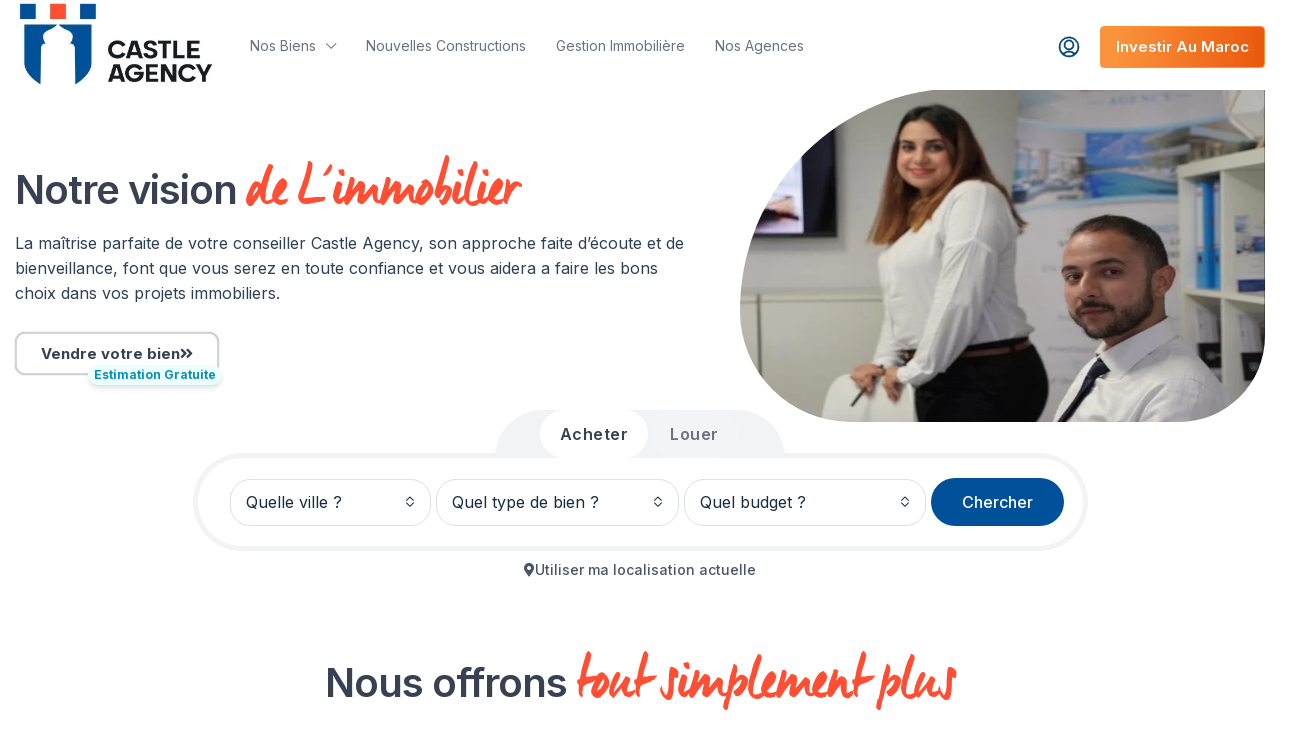

--- FILE ---
content_type: text/html; charset=UTF-8
request_url: https://castleagency.ma/
body_size: 42185
content:
<!doctype html>
<html lang="fr-FR">
<head>
	<meta charset="UTF-8" />
	<meta name="viewport" content="width=device-width, initial-scale=1.0" />
	<link rel="profile" href="https://gmpg.org/xfn/11" />
    <meta name="format-detection" content="telephone=no">
			<style>.houzez-library-modal-btn {margin-left: 5px;background: #35AAE1;vertical-align: top;font-size: 0 !important;}.houzez-library-modal-btn:before {content: '';width: 16px;height: 16px;background-image: url('https://castleagency.ma/wp-content/themes/houzez/img/studio-icon.png');background-position: center;background-size: contain;background-repeat: no-repeat;}#houzez-library-modal .houzez-elementor-template-library-template-name {text-align: right;flex: 1 0 0%;}</style>
	<meta name='robots' content='index, follow, max-image-preview:large, max-snippet:-1, max-video-preview:-1' />
	<style>img:is([sizes="auto" i], [sizes^="auto," i]) { contain-intrinsic-size: 3000px 1500px }</style>
	
	<!-- This site is optimized with the Yoast SEO Premium plugin v24.0 (Yoast SEO v26.1.1) - https://yoast.com/wordpress/plugins/seo/ -->
	<title>Castle Agency Tanger - Agence Immobilière à Tanger</title>
	<meta name="description" content="Castle Agency, votre agence immobilière à Tanger, vous accompagne dans l’achat, la vente et la location de biens. Expertise locale et service personnalisé." />
	<link rel="canonical" href="https://castleagency.ma/" />
	<meta property="og:locale" content="fr_FR" />
	<meta property="og:type" content="website" />
	<meta property="og:title" content="Agence Immobilière Tanger" />
	<meta property="og:description" content="Castle Agency, votre agence immobilière à Tanger, vous accompagne dans l’achat, la vente et la location de biens. Expertise locale et service personnalisé." />
	<meta property="og:url" content="https://castleagency.ma/" />
	<meta property="og:site_name" content="Agence Immobilière Tanger - CastleAgency" />
	<meta property="article:publisher" content="https://web.facebook.com/castleagency.be" />
	<meta property="article:modified_time" content="2025-10-16T10:47:16+00:00" />
	<meta property="og:image" content="https://castleagency.ma/wp-content/uploads/2024/04/castle-team.jpeg" />
	<meta property="og:image:width" content="683" />
	<meta property="og:image:height" content="520" />
	<meta property="og:image:type" content="image/jpeg" />
	<meta name="twitter:card" content="summary_large_image" />
	<script type="application/ld+json" class="yoast-schema-graph">{"@context":"https://schema.org","@graph":[{"@type":"WebPage","@id":"https://castleagency.ma/","url":"https://castleagency.ma/","name":"Castle Agency Tanger - Agence Immobilière à Tanger","isPartOf":{"@id":"https://castleagency.ma/#website"},"about":{"@id":"https://castleagency.ma/#organization"},"primaryImageOfPage":{"@id":"https://castleagency.ma/#primaryimage"},"image":{"@id":"https://castleagency.ma/#primaryimage"},"thumbnailUrl":"https://castleagency.ma/wp-content/uploads/2024/04/castle-team.jpeg","datePublished":"2021-04-08T18:23:56+00:00","dateModified":"2025-10-16T10:47:16+00:00","description":"Castle Agency, votre agence immobilière à Tanger, vous accompagne dans l’achat, la vente et la location de biens. Expertise locale et service personnalisé.","breadcrumb":{"@id":"https://castleagency.ma/#breadcrumb"},"inLanguage":"fr-FR","potentialAction":[{"@type":"ReadAction","target":["https://castleagency.ma/"]}]},{"@type":"ImageObject","inLanguage":"fr-FR","@id":"https://castleagency.ma/#primaryimage","url":"https://castleagency.ma/wp-content/uploads/2024/04/castle-team.jpeg","contentUrl":"https://castleagency.ma/wp-content/uploads/2024/04/castle-team.jpeg","width":683,"height":520,"caption":"Agence-Immobilière-Tanger"},{"@type":"BreadcrumbList","@id":"https://castleagency.ma/#breadcrumb","itemListElement":[{"@type":"ListItem","position":1,"name":"Accueil"}]},{"@type":"WebSite","@id":"https://castleagency.ma/#website","url":"https://castleagency.ma/","name":"Agence immobilière Tanger - Castle Agency","description":"Achat, Vente &amp; Location | Castle Agency","publisher":{"@id":"https://castleagency.ma/#organization"},"alternateName":"Agence immobilière à Tanger","potentialAction":[{"@type":"SearchAction","target":{"@type":"EntryPoint","urlTemplate":"https://castleagency.ma/?s={search_term_string}"},"query-input":{"@type":"PropertyValueSpecification","valueRequired":true,"valueName":"search_term_string"}}],"inLanguage":"fr-FR"},{"@type":"Organization","@id":"https://castleagency.ma/#organization","name":"Agence immobilière Tanger - Castle Agency","alternateName":"Castle Agency Tanger","url":"https://castleagency.ma/","logo":{"@type":"ImageObject","inLanguage":"fr-FR","@id":"https://castleagency.ma/#/schema/logo/image/","url":"https://castleagency.ma/wp-content/uploads/2024/04/logo-castle-agency2589.jpeg","contentUrl":"https://castleagency.ma/wp-content/uploads/2024/04/logo-castle-agency2589.jpeg","width":675,"height":308,"caption":"Agence immobilière Tanger - Castle Agency"},"image":{"@id":"https://castleagency.ma/#/schema/logo/image/"},"sameAs":["https://web.facebook.com/castleagency.be"]}]}</script>
	<!-- / Yoast SEO Premium plugin. -->


<link rel='dns-prefetch' href='//fonts.googleapis.com' />
<link rel='preconnect' href='https://fonts.gstatic.com' crossorigin />
<link rel="alternate" type="application/rss+xml" title="Agence Immobilière Tanger - CastleAgency &raquo; Flux" href="https://castleagency.ma/feed/" />
<link rel="alternate" type="application/rss+xml" title="Agence Immobilière Tanger - CastleAgency &raquo; Flux des commentaires" href="https://castleagency.ma/comments/feed/" />
<script type="text/javascript">
/* <![CDATA[ */
window._wpemojiSettings = {"baseUrl":"https:\/\/s.w.org\/images\/core\/emoji\/16.0.1\/72x72\/","ext":".png","svgUrl":"https:\/\/s.w.org\/images\/core\/emoji\/16.0.1\/svg\/","svgExt":".svg","source":{"concatemoji":"https:\/\/castleagency.ma\/wp-includes\/js\/wp-emoji-release.min.js"}};
/*! This file is auto-generated */
!function(s,n){var o,i,e;function c(e){try{var t={supportTests:e,timestamp:(new Date).valueOf()};sessionStorage.setItem(o,JSON.stringify(t))}catch(e){}}function p(e,t,n){e.clearRect(0,0,e.canvas.width,e.canvas.height),e.fillText(t,0,0);var t=new Uint32Array(e.getImageData(0,0,e.canvas.width,e.canvas.height).data),a=(e.clearRect(0,0,e.canvas.width,e.canvas.height),e.fillText(n,0,0),new Uint32Array(e.getImageData(0,0,e.canvas.width,e.canvas.height).data));return t.every(function(e,t){return e===a[t]})}function u(e,t){e.clearRect(0,0,e.canvas.width,e.canvas.height),e.fillText(t,0,0);for(var n=e.getImageData(16,16,1,1),a=0;a<n.data.length;a++)if(0!==n.data[a])return!1;return!0}function f(e,t,n,a){switch(t){case"flag":return n(e,"\ud83c\udff3\ufe0f\u200d\u26a7\ufe0f","\ud83c\udff3\ufe0f\u200b\u26a7\ufe0f")?!1:!n(e,"\ud83c\udde8\ud83c\uddf6","\ud83c\udde8\u200b\ud83c\uddf6")&&!n(e,"\ud83c\udff4\udb40\udc67\udb40\udc62\udb40\udc65\udb40\udc6e\udb40\udc67\udb40\udc7f","\ud83c\udff4\u200b\udb40\udc67\u200b\udb40\udc62\u200b\udb40\udc65\u200b\udb40\udc6e\u200b\udb40\udc67\u200b\udb40\udc7f");case"emoji":return!a(e,"\ud83e\udedf")}return!1}function g(e,t,n,a){var r="undefined"!=typeof WorkerGlobalScope&&self instanceof WorkerGlobalScope?new OffscreenCanvas(300,150):s.createElement("canvas"),o=r.getContext("2d",{willReadFrequently:!0}),i=(o.textBaseline="top",o.font="600 32px Arial",{});return e.forEach(function(e){i[e]=t(o,e,n,a)}),i}function t(e){var t=s.createElement("script");t.src=e,t.defer=!0,s.head.appendChild(t)}"undefined"!=typeof Promise&&(o="wpEmojiSettingsSupports",i=["flag","emoji"],n.supports={everything:!0,everythingExceptFlag:!0},e=new Promise(function(e){s.addEventListener("DOMContentLoaded",e,{once:!0})}),new Promise(function(t){var n=function(){try{var e=JSON.parse(sessionStorage.getItem(o));if("object"==typeof e&&"number"==typeof e.timestamp&&(new Date).valueOf()<e.timestamp+604800&&"object"==typeof e.supportTests)return e.supportTests}catch(e){}return null}();if(!n){if("undefined"!=typeof Worker&&"undefined"!=typeof OffscreenCanvas&&"undefined"!=typeof URL&&URL.createObjectURL&&"undefined"!=typeof Blob)try{var e="postMessage("+g.toString()+"("+[JSON.stringify(i),f.toString(),p.toString(),u.toString()].join(",")+"));",a=new Blob([e],{type:"text/javascript"}),r=new Worker(URL.createObjectURL(a),{name:"wpTestEmojiSupports"});return void(r.onmessage=function(e){c(n=e.data),r.terminate(),t(n)})}catch(e){}c(n=g(i,f,p,u))}t(n)}).then(function(e){for(var t in e)n.supports[t]=e[t],n.supports.everything=n.supports.everything&&n.supports[t],"flag"!==t&&(n.supports.everythingExceptFlag=n.supports.everythingExceptFlag&&n.supports[t]);n.supports.everythingExceptFlag=n.supports.everythingExceptFlag&&!n.supports.flag,n.DOMReady=!1,n.readyCallback=function(){n.DOMReady=!0}}).then(function(){return e}).then(function(){var e;n.supports.everything||(n.readyCallback(),(e=n.source||{}).concatemoji?t(e.concatemoji):e.wpemoji&&e.twemoji&&(t(e.twemoji),t(e.wpemoji)))}))}((window,document),window._wpemojiSettings);
/* ]]> */
</script>

<style id='wp-emoji-styles-inline-css' type='text/css'>

	img.wp-smiley, img.emoji {
		display: inline !important;
		border: none !important;
		box-shadow: none !important;
		height: 1em !important;
		width: 1em !important;
		margin: 0 0.07em !important;
		vertical-align: -0.1em !important;
		background: none !important;
		padding: 0 !important;
	}
</style>
<style id='classic-theme-styles-inline-css' type='text/css'>
/*! This file is auto-generated */
.wp-block-button__link{color:#fff;background-color:#32373c;border-radius:9999px;box-shadow:none;text-decoration:none;padding:calc(.667em + 2px) calc(1.333em + 2px);font-size:1.125em}.wp-block-file__button{background:#32373c;color:#fff;text-decoration:none}
</style>
<link rel='stylesheet' id='meteo-public-style-css' href='https://castleagency.ma/wp-content/plugins/meteoart/public/css/meteo-public.css' type='text/css' media='all' />
<style id='global-styles-inline-css' type='text/css'>
:root{--wp--preset--aspect-ratio--square: 1;--wp--preset--aspect-ratio--4-3: 4/3;--wp--preset--aspect-ratio--3-4: 3/4;--wp--preset--aspect-ratio--3-2: 3/2;--wp--preset--aspect-ratio--2-3: 2/3;--wp--preset--aspect-ratio--16-9: 16/9;--wp--preset--aspect-ratio--9-16: 9/16;--wp--preset--color--black: #000000;--wp--preset--color--cyan-bluish-gray: #abb8c3;--wp--preset--color--white: #ffffff;--wp--preset--color--pale-pink: #f78da7;--wp--preset--color--vivid-red: #cf2e2e;--wp--preset--color--luminous-vivid-orange: #ff6900;--wp--preset--color--luminous-vivid-amber: #fcb900;--wp--preset--color--light-green-cyan: #7bdcb5;--wp--preset--color--vivid-green-cyan: #00d084;--wp--preset--color--pale-cyan-blue: #8ed1fc;--wp--preset--color--vivid-cyan-blue: #0693e3;--wp--preset--color--vivid-purple: #9b51e0;--wp--preset--gradient--vivid-cyan-blue-to-vivid-purple: linear-gradient(135deg,rgba(6,147,227,1) 0%,rgb(155,81,224) 100%);--wp--preset--gradient--light-green-cyan-to-vivid-green-cyan: linear-gradient(135deg,rgb(122,220,180) 0%,rgb(0,208,130) 100%);--wp--preset--gradient--luminous-vivid-amber-to-luminous-vivid-orange: linear-gradient(135deg,rgba(252,185,0,1) 0%,rgba(255,105,0,1) 100%);--wp--preset--gradient--luminous-vivid-orange-to-vivid-red: linear-gradient(135deg,rgba(255,105,0,1) 0%,rgb(207,46,46) 100%);--wp--preset--gradient--very-light-gray-to-cyan-bluish-gray: linear-gradient(135deg,rgb(238,238,238) 0%,rgb(169,184,195) 100%);--wp--preset--gradient--cool-to-warm-spectrum: linear-gradient(135deg,rgb(74,234,220) 0%,rgb(151,120,209) 20%,rgb(207,42,186) 40%,rgb(238,44,130) 60%,rgb(251,105,98) 80%,rgb(254,248,76) 100%);--wp--preset--gradient--blush-light-purple: linear-gradient(135deg,rgb(255,206,236) 0%,rgb(152,150,240) 100%);--wp--preset--gradient--blush-bordeaux: linear-gradient(135deg,rgb(254,205,165) 0%,rgb(254,45,45) 50%,rgb(107,0,62) 100%);--wp--preset--gradient--luminous-dusk: linear-gradient(135deg,rgb(255,203,112) 0%,rgb(199,81,192) 50%,rgb(65,88,208) 100%);--wp--preset--gradient--pale-ocean: linear-gradient(135deg,rgb(255,245,203) 0%,rgb(182,227,212) 50%,rgb(51,167,181) 100%);--wp--preset--gradient--electric-grass: linear-gradient(135deg,rgb(202,248,128) 0%,rgb(113,206,126) 100%);--wp--preset--gradient--midnight: linear-gradient(135deg,rgb(2,3,129) 0%,rgb(40,116,252) 100%);--wp--preset--font-size--small: 13px;--wp--preset--font-size--medium: 20px;--wp--preset--font-size--large: 36px;--wp--preset--font-size--x-large: 42px;--wp--preset--spacing--20: 0.44rem;--wp--preset--spacing--30: 0.67rem;--wp--preset--spacing--40: 1rem;--wp--preset--spacing--50: 1.5rem;--wp--preset--spacing--60: 2.25rem;--wp--preset--spacing--70: 3.38rem;--wp--preset--spacing--80: 5.06rem;--wp--preset--shadow--natural: 6px 6px 9px rgba(0, 0, 0, 0.2);--wp--preset--shadow--deep: 12px 12px 50px rgba(0, 0, 0, 0.4);--wp--preset--shadow--sharp: 6px 6px 0px rgba(0, 0, 0, 0.2);--wp--preset--shadow--outlined: 6px 6px 0px -3px rgba(255, 255, 255, 1), 6px 6px rgba(0, 0, 0, 1);--wp--preset--shadow--crisp: 6px 6px 0px rgba(0, 0, 0, 1);}:where(.is-layout-flex){gap: 0.5em;}:where(.is-layout-grid){gap: 0.5em;}body .is-layout-flex{display: flex;}.is-layout-flex{flex-wrap: wrap;align-items: center;}.is-layout-flex > :is(*, div){margin: 0;}body .is-layout-grid{display: grid;}.is-layout-grid > :is(*, div){margin: 0;}:where(.wp-block-columns.is-layout-flex){gap: 2em;}:where(.wp-block-columns.is-layout-grid){gap: 2em;}:where(.wp-block-post-template.is-layout-flex){gap: 1.25em;}:where(.wp-block-post-template.is-layout-grid){gap: 1.25em;}.has-black-color{color: var(--wp--preset--color--black) !important;}.has-cyan-bluish-gray-color{color: var(--wp--preset--color--cyan-bluish-gray) !important;}.has-white-color{color: var(--wp--preset--color--white) !important;}.has-pale-pink-color{color: var(--wp--preset--color--pale-pink) !important;}.has-vivid-red-color{color: var(--wp--preset--color--vivid-red) !important;}.has-luminous-vivid-orange-color{color: var(--wp--preset--color--luminous-vivid-orange) !important;}.has-luminous-vivid-amber-color{color: var(--wp--preset--color--luminous-vivid-amber) !important;}.has-light-green-cyan-color{color: var(--wp--preset--color--light-green-cyan) !important;}.has-vivid-green-cyan-color{color: var(--wp--preset--color--vivid-green-cyan) !important;}.has-pale-cyan-blue-color{color: var(--wp--preset--color--pale-cyan-blue) !important;}.has-vivid-cyan-blue-color{color: var(--wp--preset--color--vivid-cyan-blue) !important;}.has-vivid-purple-color{color: var(--wp--preset--color--vivid-purple) !important;}.has-black-background-color{background-color: var(--wp--preset--color--black) !important;}.has-cyan-bluish-gray-background-color{background-color: var(--wp--preset--color--cyan-bluish-gray) !important;}.has-white-background-color{background-color: var(--wp--preset--color--white) !important;}.has-pale-pink-background-color{background-color: var(--wp--preset--color--pale-pink) !important;}.has-vivid-red-background-color{background-color: var(--wp--preset--color--vivid-red) !important;}.has-luminous-vivid-orange-background-color{background-color: var(--wp--preset--color--luminous-vivid-orange) !important;}.has-luminous-vivid-amber-background-color{background-color: var(--wp--preset--color--luminous-vivid-amber) !important;}.has-light-green-cyan-background-color{background-color: var(--wp--preset--color--light-green-cyan) !important;}.has-vivid-green-cyan-background-color{background-color: var(--wp--preset--color--vivid-green-cyan) !important;}.has-pale-cyan-blue-background-color{background-color: var(--wp--preset--color--pale-cyan-blue) !important;}.has-vivid-cyan-blue-background-color{background-color: var(--wp--preset--color--vivid-cyan-blue) !important;}.has-vivid-purple-background-color{background-color: var(--wp--preset--color--vivid-purple) !important;}.has-black-border-color{border-color: var(--wp--preset--color--black) !important;}.has-cyan-bluish-gray-border-color{border-color: var(--wp--preset--color--cyan-bluish-gray) !important;}.has-white-border-color{border-color: var(--wp--preset--color--white) !important;}.has-pale-pink-border-color{border-color: var(--wp--preset--color--pale-pink) !important;}.has-vivid-red-border-color{border-color: var(--wp--preset--color--vivid-red) !important;}.has-luminous-vivid-orange-border-color{border-color: var(--wp--preset--color--luminous-vivid-orange) !important;}.has-luminous-vivid-amber-border-color{border-color: var(--wp--preset--color--luminous-vivid-amber) !important;}.has-light-green-cyan-border-color{border-color: var(--wp--preset--color--light-green-cyan) !important;}.has-vivid-green-cyan-border-color{border-color: var(--wp--preset--color--vivid-green-cyan) !important;}.has-pale-cyan-blue-border-color{border-color: var(--wp--preset--color--pale-cyan-blue) !important;}.has-vivid-cyan-blue-border-color{border-color: var(--wp--preset--color--vivid-cyan-blue) !important;}.has-vivid-purple-border-color{border-color: var(--wp--preset--color--vivid-purple) !important;}.has-vivid-cyan-blue-to-vivid-purple-gradient-background{background: var(--wp--preset--gradient--vivid-cyan-blue-to-vivid-purple) !important;}.has-light-green-cyan-to-vivid-green-cyan-gradient-background{background: var(--wp--preset--gradient--light-green-cyan-to-vivid-green-cyan) !important;}.has-luminous-vivid-amber-to-luminous-vivid-orange-gradient-background{background: var(--wp--preset--gradient--luminous-vivid-amber-to-luminous-vivid-orange) !important;}.has-luminous-vivid-orange-to-vivid-red-gradient-background{background: var(--wp--preset--gradient--luminous-vivid-orange-to-vivid-red) !important;}.has-very-light-gray-to-cyan-bluish-gray-gradient-background{background: var(--wp--preset--gradient--very-light-gray-to-cyan-bluish-gray) !important;}.has-cool-to-warm-spectrum-gradient-background{background: var(--wp--preset--gradient--cool-to-warm-spectrum) !important;}.has-blush-light-purple-gradient-background{background: var(--wp--preset--gradient--blush-light-purple) !important;}.has-blush-bordeaux-gradient-background{background: var(--wp--preset--gradient--blush-bordeaux) !important;}.has-luminous-dusk-gradient-background{background: var(--wp--preset--gradient--luminous-dusk) !important;}.has-pale-ocean-gradient-background{background: var(--wp--preset--gradient--pale-ocean) !important;}.has-electric-grass-gradient-background{background: var(--wp--preset--gradient--electric-grass) !important;}.has-midnight-gradient-background{background: var(--wp--preset--gradient--midnight) !important;}.has-small-font-size{font-size: var(--wp--preset--font-size--small) !important;}.has-medium-font-size{font-size: var(--wp--preset--font-size--medium) !important;}.has-large-font-size{font-size: var(--wp--preset--font-size--large) !important;}.has-x-large-font-size{font-size: var(--wp--preset--font-size--x-large) !important;}
:where(.wp-block-post-template.is-layout-flex){gap: 1.25em;}:where(.wp-block-post-template.is-layout-grid){gap: 1.25em;}
:where(.wp-block-columns.is-layout-flex){gap: 2em;}:where(.wp-block-columns.is-layout-grid){gap: 2em;}
:root :where(.wp-block-pullquote){font-size: 1.5em;line-height: 1.6;}
</style>
<link rel='stylesheet' id='elementor-icons-css' href='https://castleagency.ma/wp-content/plugins/elementor/assets/lib/eicons/css/elementor-icons.min.css' type='text/css' media='all' />
<link rel='stylesheet' id='elementor-frontend-css' href='https://castleagency.ma/wp-content/plugins/elementor/assets/css/frontend.min.css' type='text/css' media='all' />
<link rel='stylesheet' id='elementor-post-4-css' href='https://castleagency.ma/wp-content/uploads/elementor/css/post-4.css' type='text/css' media='all' />
<link rel='stylesheet' id='e-animation-fadeIn-css' href='https://castleagency.ma/wp-content/plugins/elementor/assets/lib/animations/styles/fadeIn.min.css' type='text/css' media='all' />
<link rel='stylesheet' id='widget-heading-css' href='https://castleagency.ma/wp-content/plugins/elementor/assets/css/widget-heading.min.css' type='text/css' media='all' />
<link rel='stylesheet' id='widget-spacer-css' href='https://castleagency.ma/wp-content/plugins/elementor/assets/css/widget-spacer.min.css' type='text/css' media='all' />
<link rel='stylesheet' id='widget-image-css' href='https://castleagency.ma/wp-content/plugins/elementor/assets/css/widget-image.min.css' type='text/css' media='all' />
<link rel='stylesheet' id='swiper-css' href='https://castleagency.ma/wp-content/plugins/elementor/assets/lib/swiper/v8/css/swiper.min.css' type='text/css' media='all' />
<link rel='stylesheet' id='e-swiper-css' href='https://castleagency.ma/wp-content/plugins/elementor/assets/css/conditionals/e-swiper.min.css' type='text/css' media='all' />
<link rel='stylesheet' id='widget-icon-box-css' href='https://castleagency.ma/wp-content/plugins/elementor/assets/css/widget-icon-box.min.css' type='text/css' media='all' />
<link rel='stylesheet' id='widget-toggle-css' href='https://castleagency.ma/wp-content/plugins/elementor/assets/css/widget-toggle.min.css' type='text/css' media='all' />
<link rel='stylesheet' id='widget-media-carousel-css' href='https://castleagency.ma/wp-content/plugins/elementor-pro/assets/css/widget-media-carousel.min.css' type='text/css' media='all' />
<link rel='stylesheet' id='widget-carousel-module-base-css' href='https://castleagency.ma/wp-content/plugins/elementor-pro/assets/css/widget-carousel-module-base.min.css' type='text/css' media='all' />
<link rel='stylesheet' id='elementor-post-17366-css' href='https://castleagency.ma/wp-content/uploads/elementor/css/post-17366.css' type='text/css' media='all' />
<link rel='stylesheet' id='houzez-studio-css' href='https://castleagency.ma/wp-content/plugins/houzez-studio/public/css/houzez-studio-public.css' type='text/css' media='all' />
<link rel='stylesheet' id='meteo-css' href='https://castleagency.ma/wp-content/plugins/meteoart/public/css/meteo-public.css' type='text/css' media='all' />
<link rel='stylesheet' id='houzez-all-css-css' href='https://castleagency.ma/wp-content/themes/houzez/css/all-css.css' type='text/css' media='all' />
<link rel='stylesheet' id='font-awesome-5-all-css' href='https://castleagency.ma/wp-content/themes/houzez/css/font-awesome/css/all.min.css' type='text/css' media='all' />
<link rel='stylesheet' id='houzez-style-css' href='https://castleagency.ma/wp-content/themes/houzez/style.css' type='text/css' media='all' />
<style id='houzez-style-inline-css' type='text/css'>

        @media (min-width: 1200px) {
          .container {
              max-width: 1480px;
          }
        }
        body {
            font-family: Inter;
            font-size: 16px;
            font-weight: 400;
            line-height: 25px;
            text-transform: none;
        }
        .main-nav,
        .dropdown-menu,
        .login-register,
        .btn.btn-create-listing,
        .logged-in-nav,
        .btn-phone-number {
          font-family: Inter;
          font-size: 15px;
          font-weight: 600;
          text-align: left;
          text-transform: uppercase;
        }

        .btn,
        .ele-btn,
        .houzez-search-button,
        .houzez-submit-button,
        .form-control,
        .bootstrap-select .text,
        .sort-by-title,
        .woocommerce ul.products li.product .button {
          font-family: Inter;
          font-size: 16px; 
        }
        
        h1, h2, h3, h4, h5, h6, .item-title {
          font-family: Inter;
          font-weight: 600;
          text-transform: none;
        }

        .post-content-wrap h1, .post-content-wrap h2, .post-content-wrap h3, .post-content-wrap h4, .post-content-wrap h5, .post-content-wrap h6 {
          font-weight: 600;
          text-transform: none;
          text-align: inherit; 
        }

        .top-bar-wrap {
            font-family: Inter;
            font-size: 15px;
            font-weight: 300;
            line-height: 25px;
            text-align: left;
            text-transform: none;   
        }
        .footer-wrap {
            font-family: Inter;
            font-size: 15px;
            font-weight: 400;
            line-height: 25px;
            text-align: left;
            text-transform: none;
        }
        
        .header-v1 .header-inner-wrap,
        .header-v1 .navbar-logged-in-wrap {
            line-height: 60px;
            height: 60px; 
        }
        .header-v2 .header-top .navbar {
          height: 110px; 
        }

        .header-v2 .header-bottom .header-inner-wrap,
        .header-v2 .header-bottom .navbar-logged-in-wrap {
          line-height: 54px;
          height: 54px; 
        }

        .header-v3 .header-top .header-inner-wrap,
        .header-v3 .header-top .header-contact-wrap {
          height: 80px;
          line-height: 80px; 
        }
        .header-v3 .header-bottom .header-inner-wrap,
        .header-v3 .header-bottom .navbar-logged-in-wrap {
          line-height: 54px;
          height: 54px; 
        }
        .header-v4 .header-inner-wrap,
        .header-v4 .navbar-logged-in-wrap {
          line-height: 90px;
          height: 90px; 
        }
        .header-v5 .header-top .header-inner-wrap,
        .header-v5 .header-top .navbar-logged-in-wrap {
          line-height: 110px;
          height: 110px; 
        }
        .header-v5 .header-bottom .header-inner-wrap {
          line-height: 54px;
          height: 54px; 
        }
        .header-v6 .header-inner-wrap,
        .header-v6 .navbar-logged-in-wrap {
          height: 60px;
          line-height: 60px; 
        }
        @media (min-width: 1200px) {
            .header-v5 .header-top .container {
                max-width: 1170px;
            }
        }
    
      body,
      .main-wrap,
      .fw-property-documents-wrap h3 span, 
      .fw-property-details-wrap h3 span {
        background-color: #ffffff; 
      }
      .houzez-main-wrap-v2, .main-wrap.agent-detail-page-v2 {
        background-color: #ffffff;
      }

       body,
      .form-control,
      .bootstrap-select .text,
      .item-title a,
      .listing-tabs .nav-tabs .nav-link,
      .item-wrap-v2 .item-amenities li span,
      .item-wrap-v2 .item-amenities li:before,
      .item-parallax-wrap .item-price-wrap,
      .list-view .item-body .item-price-wrap,
      .property-slider-item .item-price-wrap,
      .page-title-wrap .item-price-wrap,
      .agent-information .agent-phone span a,
      .property-overview-wrap ul li strong,
      .mobile-property-title .item-price-wrap .item-price,
      .fw-property-features-left li a,
      .lightbox-content-wrap .item-price-wrap,
      .blog-post-item-v1 .blog-post-title h3 a,
      .blog-post-content-widget h4 a,
      .property-item-widget .right-property-item-widget-wrap .item-price-wrap,
      .login-register-form .modal-header .login-register-tabs .nav-link.active,
      .agent-list-wrap .agent-list-content h2 a,
      .agent-list-wrap .agent-list-contact li a,
      .agent-contacts-wrap li a,
      .menu-edit-property li a,
      .statistic-referrals-list li a,
      .chart-nav .nav-pills .nav-link,
      .dashboard-table-properties td .property-payment-status,
      .dashboard-mobile-edit-menu-wrap .bootstrap-select > .dropdown-toggle.bs-placeholder,
      .payment-method-block .radio-tab .control-text,
      .post-title-wrap h2 a,
      .lead-nav-tab.nav-pills .nav-link,
      .deals-nav-tab.nav-pills .nav-link,
      .btn-light-grey-outlined:hover,
      button:not(.bs-placeholder) .filter-option-inner-inner,
      .fw-property-floor-plans-wrap .floor-plans-tabs a,
      .products > .product > .item-body > a,
      .woocommerce ul.products li.product .price,
      .woocommerce div.product p.price, 
      .woocommerce div.product span.price,
      .woocommerce #reviews #comments ol.commentlist li .meta,
      .woocommerce-MyAccount-navigation ul li a,
      .activitiy-item-close-button a,
      .property-section-wrap li a {
       color: #172c40; 
     }


    
      a,
      a:hover,
      a:active,
      a:focus,
      .primary-text,
      .btn-clear,
      .btn-apply,
      .btn-primary-outlined,
      .btn-primary-outlined:before,
      .item-title a:hover,
      .sort-by .bootstrap-select .bs-placeholder,
      .sort-by .bootstrap-select > .btn,
      .sort-by .bootstrap-select > .btn:active,
      .page-link,
      .page-link:hover,
      .accordion-title:before,
      .blog-post-content-widget h4 a:hover,
      .agent-list-wrap .agent-list-content h2 a:hover,
      .agent-list-wrap .agent-list-contact li a:hover,
      .agent-contacts-wrap li a:hover,
      .agent-nav-wrap .nav-pills .nav-link,
      .dashboard-side-menu-wrap .side-menu-dropdown a.active,
      .menu-edit-property li a.active,
      .menu-edit-property li a:hover,
      .dashboard-statistic-block h3 .fa,
      .statistic-referrals-list li a:hover,
      .chart-nav .nav-pills .nav-link.active,
      .board-message-icon-wrap.active,
      .post-title-wrap h2 a:hover,
      .listing-switch-view .switch-btn.active,
      .item-wrap-v6 .item-price-wrap,
      .listing-v6 .list-view .item-body .item-price-wrap,
      .woocommerce nav.woocommerce-pagination ul li a, 
      .woocommerce nav.woocommerce-pagination ul li span,
      .woocommerce-MyAccount-navigation ul li a:hover,
      .property-schedule-tour-form-wrap .control input:checked ~ .control__indicator,
      .property-schedule-tour-form-wrap .control:hover,
      .property-walkscore-wrap-v2 .score-details .houzez-icon,
      .login-register .btn-icon-login-register + .dropdown-menu a,
      .activitiy-item-close-button a:hover,
      .property-section-wrap li a:hover,
      .agent-detail-page-v2 .agent-nav-wrap .nav-link.active,
      .property-lightbox-v2-sections-navigation .slick-prev, 
      .property-lightbox-v2-sections-navigation .slick-next,
      .property-lightbox-v2-sections-navigation .slick-slide.current-section,
      .property-lightbox-v2-sections-navigation .nav-link.active,
      .agent-detail-page-v2 .listing-tabs .nav-link.active {
        color: #fe4e33; 
      }
      
      .agent-list-position a {
        color: #fe4e33; 
      }

      .control input:checked ~ .control__indicator,
      .top-banner-wrap .nav-pills .nav-link,
      .btn-primary-outlined:hover,
      .page-item.active .page-link,
      .slick-prev:hover,
      .slick-prev:focus,
      .slick-next:hover,
      .slick-next:focus,
      .mobile-property-tools .nav-pills .nav-link.active,
      .login-register-form .modal-header,
      .agent-nav-wrap .nav-pills .nav-link.active,
      .board-message-icon-wrap .notification-circle,
      .primary-label,
      .fc-event, .fc-event-dot,
      .compare-table .table-hover > tbody > tr:hover,
      .post-tag,
      .datepicker table tr td.active.active,
      .datepicker table tr td.active.disabled,
      .datepicker table tr td.active.disabled.active,
      .datepicker table tr td.active.disabled.disabled,
      .datepicker table tr td.active.disabled:active,
      .datepicker table tr td.active.disabled:hover,
      .datepicker table tr td.active.disabled:hover.active,
      .datepicker table tr td.active.disabled:hover.disabled,
      .datepicker table tr td.active.disabled:hover:active,
      .datepicker table tr td.active.disabled:hover:hover,
      .datepicker table tr td.active.disabled:hover[disabled],
      .datepicker table tr td.active.disabled[disabled],
      .datepicker table tr td.active:active,
      .datepicker table tr td.active:hover,
      .datepicker table tr td.active:hover.active,
      .datepicker table tr td.active:hover.disabled,
      .datepicker table tr td.active:hover:active,
      .datepicker table tr td.active:hover:hover,
      .datepicker table tr td.active:hover[disabled],
      .datepicker table tr td.active[disabled],
      .ui-slider-horizontal .ui-slider-range,
      .btn-bubble {
        background-color: #fe4e33; 
      }

      .control input:checked ~ .control__indicator,
      .btn-primary-outlined,
      .page-item.active .page-link,
      .mobile-property-tools .nav-pills .nav-link.active,
      .agent-nav-wrap .nav-pills .nav-link,
      .agent-nav-wrap .nav-pills .nav-link.active,
      .chart-nav .nav-pills .nav-link.active,
      .dashaboard-snake-nav .step-block.active,
      .fc-event,
      .fc-event-dot,
      .property-schedule-tour-form-wrap .control input:checked ~ .control__indicator,
      .agent-detail-page-v2 .agent-nav-wrap .nav-link.active {
        border-color: #fe4e33; 
      }

      .slick-arrow:hover {
        background-color: rgba(1,81,154,1); 
      }

      .slick-arrow {
        background-color: #fe4e33; 
      }

      .property-banner .nav-pills .nav-link.active {
        background-color: rgba(1,81,154,1) !important; 
      }

      .property-navigation-wrap a.active {
        color: #fe4e33;
        -webkit-box-shadow: inset 0 -3px #fe4e33;
        box-shadow: inset 0 -3px #fe4e33; 
      }

      .btn-primary,
      .fc-button-primary,
      .woocommerce nav.woocommerce-pagination ul li a:focus, 
      .woocommerce nav.woocommerce-pagination ul li a:hover, 
      .woocommerce nav.woocommerce-pagination ul li span.current {
        color: #fff;
        background-color: #fe4e33;
        border-color: #fe4e33; 
      }
      .btn-primary:focus, .btn-primary:focus:active,
      .fc-button-primary:focus,
      .fc-button-primary:focus:active {
        color: #fff;
        background-color: #fe4e33;
        border-color: #fe4e33; 
      }
      .btn-primary:hover,
      .fc-button-primary:hover {
        color: #fff;
        background-color: #01519a;
        border-color: #01519a; 
      }
      .btn-primary:active, 
      .btn-primary:not(:disabled):not(:disabled):active,
      .fc-button-primary:active,
      .fc-button-primary:not(:disabled):not(:disabled):active {
        color: #fff;
        background-color: #01519a;
        border-color: #01519a; 
      }

      .btn-secondary,
      .woocommerce span.onsale,
      .woocommerce ul.products li.product .button,
      .woocommerce #respond input#submit.alt, 
      .woocommerce a.button.alt, 
      .woocommerce button.button.alt, 
      .woocommerce input.button.alt,
      .woocommerce #review_form #respond .form-submit input,
      .woocommerce #respond input#submit, 
      .woocommerce a.button, 
      .woocommerce button.button, 
      .woocommerce input.button {
        color: #fff;
        background-color: #172c40;
        border-color: #172c40; 
      }
      .woocommerce ul.products li.product .button:focus,
      .woocommerce ul.products li.product .button:active,
      .woocommerce #respond input#submit.alt:focus, 
      .woocommerce a.button.alt:focus, 
      .woocommerce button.button.alt:focus, 
      .woocommerce input.button.alt:focus,
      .woocommerce #respond input#submit.alt:active, 
      .woocommerce a.button.alt:active, 
      .woocommerce button.button.alt:active, 
      .woocommerce input.button.alt:active,
      .woocommerce #review_form #respond .form-submit input:focus,
      .woocommerce #review_form #respond .form-submit input:active,
      .woocommerce #respond input#submit:active, 
      .woocommerce a.button:active, 
      .woocommerce button.button:active, 
      .woocommerce input.button:active,
      .woocommerce #respond input#submit:focus, 
      .woocommerce a.button:focus, 
      .woocommerce button.button:focus, 
      .woocommerce input.button:focus {
        color: #fff;
        background-color: #172c40;
        border-color: #172c40; 
      }
      .btn-secondary:hover,
      .woocommerce ul.products li.product .button:hover,
      .woocommerce #respond input#submit.alt:hover, 
      .woocommerce a.button.alt:hover, 
      .woocommerce button.button.alt:hover, 
      .woocommerce input.button.alt:hover,
      .woocommerce #review_form #respond .form-submit input:hover,
      .woocommerce #respond input#submit:hover, 
      .woocommerce a.button:hover, 
      .woocommerce button.button:hover, 
      .woocommerce input.button:hover {
        color: #fff;
        background-color: #172c40;
        border-color: #172c40; 
      }
      .btn-secondary:active, 
      .btn-secondary:not(:disabled):not(:disabled):active {
        color: #fff;
        background-color: #172c40;
        border-color: #172c40; 
      }

      .btn-primary-outlined {
        color: #fe4e33;
        background-color: transparent;
        border-color: #fe4e33; 
      }
      .btn-primary-outlined:focus, .btn-primary-outlined:focus:active {
        color: #fe4e33;
        background-color: transparent;
        border-color: #fe4e33; 
      }
      .btn-primary-outlined:hover {
        color: #fff;
        background-color: #01519a;
        border-color: #01519a; 
      }
      .btn-primary-outlined:active, .btn-primary-outlined:not(:disabled):not(:disabled):active {
        color: #fe4e33;
        background-color: rgba(26, 26, 26, 0);
        border-color: #01519a; 
      }

      .btn-secondary-outlined {
        color: #172c40;
        background-color: transparent;
        border-color: #172c40; 
      }
      .btn-secondary-outlined:focus, .btn-secondary-outlined:focus:active {
        color: #172c40;
        background-color: transparent;
        border-color: #172c40; 
      }
      .btn-secondary-outlined:hover {
        color: #fff;
        background-color: #172c40;
        border-color: #172c40; 
      }
      .btn-secondary-outlined:active, .btn-secondary-outlined:not(:disabled):not(:disabled):active {
        color: #172c40;
        background-color: rgba(26, 26, 26, 0);
        border-color: #172c40; 
      }

      .btn-call {
        color: #172c40;
        background-color: transparent;
        border-color: #172c40; 
      }
      .btn-call:focus, .btn-call:focus:active {
        color: #172c40;
        background-color: transparent;
        border-color: #172c40; 
      }
      .btn-call:hover {
        color: #172c40;
        background-color: rgba(26, 26, 26, 0);
        border-color: #172c40; 
      }
      .btn-call:active, .btn-call:not(:disabled):not(:disabled):active {
        color: #172c40;
        background-color: rgba(26, 26, 26, 0);
        border-color: #172c40; 
      }
      .icon-delete .btn-loader:after{
          border-color: #fe4e33 transparent #fe4e33 transparent
      }
    
      .header-v1 {
        background-color: #004274;
        border-bottom: 1px solid #004274; 
      }

      .header-v1 a.nav-link {
        color: #FFFFFF; 
      }

      .header-v1 a.nav-link:hover,
      .header-v1 a.nav-link:active {
        color: #00aeff;
        background-color: rgba(0, 174, 255, 0.1); 
      }
      .header-desktop .main-nav .nav-link {
          letter-spacing: 0.0px;
      }
    
      .header-v2 .header-top,
      .header-v5 .header-top,
      .header-v2 .header-contact-wrap {
        background-color: #ffffff; 
      }

      .header-v2 .header-bottom, 
      .header-v5 .header-bottom {
        background-color: #004274;
      }

      .header-v2 .header-contact-wrap .header-contact-right, .header-v2 .header-contact-wrap .header-contact-right a, .header-contact-right a:hover, header-contact-right a:active {
        color: #004274; 
      }

      .header-v2 .header-contact-left {
        color: #004274; 
      }

      .header-v2 .header-bottom,
      .header-v2 .navbar-nav > li,
      .header-v2 .navbar-nav > li:first-of-type,
      .header-v5 .header-bottom,
      .header-v5 .navbar-nav > li,
      .header-v5 .navbar-nav > li:first-of-type {
        border-color: rgba(0, 174, 255, 0.2);
      }

      .header-v2 a.nav-link,
      .header-v5 a.nav-link {
        color: #ffffff; 
      }

      .header-v2 a.nav-link:hover,
      .header-v2 a.nav-link:active,
      .header-v5 a.nav-link:hover,
      .header-v5 a.nav-link:active {
        color: #00aeff;
        background-color: rgba(0, 174, 255, 0.1); 
      }

      .header-v2 .header-contact-right a:hover, 
      .header-v2 .header-contact-right a:active,
      .header-v3 .header-contact-right a:hover, 
      .header-v3 .header-contact-right a:active {
        background-color: transparent;
      }

      .header-v2 .header-social-icons a,
      .header-v5 .header-social-icons a {
        color: #004274; 
      }
    
      .header-v3 .header-top {
        background-color: #004274; 
      }

      .header-v3 .header-bottom {
        background-color: #004274; 
      }

      .header-v3 .header-contact,
      .header-v3-mobile {
        background-color: #00aeff;
        color: #ffffff; 
      }

      .header-v3 .header-bottom,
      .header-v3 .login-register,
      .header-v3 .navbar-nav > li,
      .header-v3 .navbar-nav > li:first-of-type {
        border-color: rgba(0, 174, 239, 0.2); 
      }

      .header-v3 a.nav-link, 
      .header-v3 .header-contact-right a:hover, .header-v3 .header-contact-right a:active {
        color: #FFFFFF; 
      }

      .header-v3 a.nav-link:hover,
      .header-v3 a.nav-link:active {
        color: #00aeff;
        background-color: rgba(0, 174, 255, 0.1); 
      }

      .header-v3 .header-social-icons a {
        color: #004274; 
      }
    
      .header-v4 {
        background-color: #ffffff; 
      }

      .header-v4 a.nav-link {
        color: #6b7280; 
      }

      .header-v4 a.nav-link:hover,
      .header-v4 a.nav-link:active {
        color: #172c40;
        background-color: rgba(253,253,253,0.1); 
      }
    
      .header-v6 .header-top {
        background-color: #004274; 
      }

      .header-v6 a.nav-link {
        color: #FFFFFF; 
      }

      .header-v6 a.nav-link:hover,
      .header-v6 a.nav-link:active {
        color: #00aeff;
        background-color: rgba(0, 174, 255, 0.1); 
      }

      .header-v6 .header-social-icons a {
        color: #FFFFFF; 
      }
    
      .header-mobile {
        background-color: #ffffff; 
      }
      .header-mobile .toggle-button-left,
      .header-mobile .toggle-button-right {
        color: #9ca3af; 
      }

      .nav-mobile .logged-in-nav a,
      .nav-mobile .main-nav,
      .nav-mobile .navi-login-register {
        background-color: #01519a; 
      }

      .nav-mobile .logged-in-nav a,
      .nav-mobile .main-nav .nav-item .nav-item a,
      .nav-mobile .main-nav .nav-item a,
      .navi-login-register .main-nav .nav-item a {
        color: #ffffff;
        border-bottom: 1px solid #dce0e0;
        background-color: #01519a;
      }

      .nav-mobile .btn-create-listing,
      .navi-login-register .btn-create-listing {
        color: #fff;
        border: 1px solid #fe4e33;
        background-color: #fe4e33; 
      }

      .nav-mobile .btn-create-listing:hover, .nav-mobile .btn-create-listing:active,
      .navi-login-register .btn-create-listing:hover,
      .navi-login-register .btn-create-listing:active {
        color: #fff;
        border: 1px solid #fe4e33;
        background-color: rgba(0, 174, 255, 0.65); 
      }
    
      .header-transparent-wrap .header-v4 {
        background-color: transparent;
        border-bottom: 1px solid rgba(255, 255, 255, 0.3); 
      }

      .header-transparent-wrap .header-v4 a {
        color: #ffffff; 
      }

      .header-transparent-wrap .header-v4 a:hover,
      .header-transparent-wrap .header-v4 a:active {
        color: #ffffff;
        background-color: rgba(255, 255, 255, 0.1); 
      }
    
      .main-nav .navbar-nav .nav-item .dropdown-menu,
      .login-register .login-register-nav li .dropdown-menu {
        background-color: rgba(255,255,255,0.95); 
      }

      .login-register .login-register-nav li .dropdown-menu:before {
          border-left-color: rgba(255,255,255,0.95);
          border-top-color: rgba(255,255,255,0.95);
      }

      .main-nav .navbar-nav .nav-item .nav-item a,
      .login-register .login-register-nav li .dropdown-menu .nav-item a {
        color: #153048;
        border-bottom: 1px solid #dce0e0; 
      }

      .main-nav .navbar-nav .nav-item .nav-item a:hover,
      .main-nav .navbar-nav .nav-item .nav-item a:active,
      .login-register .login-register-nav li .dropdown-menu .nav-item a:hover {
        color: #fc4f31; 
      }
      .main-nav .navbar-nav .nav-item .nav-item a:hover,
      .main-nav .navbar-nav .nav-item .nav-item a:active,
      .login-register .login-register-nav li .dropdown-menu .nav-item a:hover {
          background-color: rgba(0, 174, 255, 0.1);
      }
    
      .header-main-wrap .btn-create-listing {
        color: #ffffff;
        border: 1px solid #d1d5db;
        background-color: #01519a; 
      }

      .header-main-wrap .btn-create-listing:hover,
      .header-main-wrap .btn-create-listing:active {
        color: rgba(255, 255, 255, 0.99);
        border: 1px solid #ea580c;
        background-color: rgba(255,78,46,1); 
      }
    
      .header-transparent-wrap .header-v4 .btn-create-listing {
        color: #ffffff;
        border: 1px solid #ffffff;
        background-color: rgba(255, 255, 255, 0.2); 
      }

      .header-transparent-wrap .header-v4 .btn-create-listing:hover,
      .header-transparent-wrap .header-v4 .btn-create-listing:active {
        color: rgba(255,255,255,1);
        border: 1px solid #ffa72a;
        background-color: rgba(255,167,42,0.65); 
      }
    
      .header-transparent-wrap .logged-in-nav a,
      .logged-in-nav a {
        color: #153048;
        border-color: #dce0e0;
        background-color: #FFFFFF; 
      }

      .header-transparent-wrap .logged-in-nav a:hover,
      .header-transparent-wrap .logged-in-nav a:active,
      .logged-in-nav a:hover,
      .logged-in-nav a:active {
        color: #fe4e33;
        background-color: rgba(253,253,253,0.11);
        border-color: #dce0e0; 
      }
    
      .form-control::-webkit-input-placeholder,
      .search-banner-wrap ::-webkit-input-placeholder,
      .advanced-search ::-webkit-input-placeholder,
      .advanced-search-banner-wrap ::-webkit-input-placeholder,
      .overlay-search-advanced-module ::-webkit-input-placeholder {
        color: #a1a7a8; 
      }
      .bootstrap-select > .dropdown-toggle.bs-placeholder, 
      .bootstrap-select > .dropdown-toggle.bs-placeholder:active, 
      .bootstrap-select > .dropdown-toggle.bs-placeholder:focus, 
      .bootstrap-select > .dropdown-toggle.bs-placeholder:hover {
        color: #a1a7a8; 
      }
      .form-control::placeholder,
      .search-banner-wrap ::-webkit-input-placeholder,
      .advanced-search ::-webkit-input-placeholder,
      .advanced-search-banner-wrap ::-webkit-input-placeholder,
      .overlay-search-advanced-module ::-webkit-input-placeholder {
        color: #a1a7a8; 
      }

      .search-banner-wrap ::-moz-placeholder,
      .advanced-search ::-moz-placeholder,
      .advanced-search-banner-wrap ::-moz-placeholder,
      .overlay-search-advanced-module ::-moz-placeholder {
        color: #a1a7a8; 
      }

      .search-banner-wrap :-ms-input-placeholder,
      .advanced-search :-ms-input-placeholder,
      .advanced-search-banner-wrap ::-ms-input-placeholder,
      .overlay-search-advanced-module ::-ms-input-placeholder {
        color: #a1a7a8; 
      }

      .search-banner-wrap :-moz-placeholder,
      .advanced-search :-moz-placeholder,
      .advanced-search-banner-wrap :-moz-placeholder,
      .overlay-search-advanced-module :-moz-placeholder {
        color: #a1a7a8; 
      }

      .advanced-search .form-control,
      .advanced-search .bootstrap-select > .btn,
      .location-trigger,
      .vertical-search-wrap .form-control,
      .vertical-search-wrap .bootstrap-select > .btn,
      .step-search-wrap .form-control,
      .step-search-wrap .bootstrap-select > .btn,
      .advanced-search-banner-wrap .form-control,
      .advanced-search-banner-wrap .bootstrap-select > .btn,
      .search-banner-wrap .form-control,
      .search-banner-wrap .bootstrap-select > .btn,
      .overlay-search-advanced-module .form-control,
      .overlay-search-advanced-module .bootstrap-select > .btn,
      .advanced-search-v2 .advanced-search-btn,
      .advanced-search-v2 .advanced-search-btn:hover {
        border-color: #dce0e0; 
      }

      .advanced-search-nav,
      .search-expandable,
      .overlay-search-advanced-module {
        background-color: #FFFFFF; 
      }
      .btn-search {
        color: #ffffff;
        background-color: #01519a;
        border-color: #01519a;
      }
      .btn-search:hover, .btn-search:active  {
        color: #ffffff;
        background-color: #fe4e33;
        border-color: #01519a;
      }
      .advanced-search-btn {
        color: #ffffff;
        background-color: #153048;
        border-color: #153048; 
      }
      .advanced-search-btn:hover, .advanced-search-btn:active {
        color: #ffa72a;
        background-color: #153048;
        border-color: #153048; 
      }
      .advanced-search-btn:focus {
        color: #ffffff;
        background-color: #153048;
        border-color: #153048; 
      }
      .search-expandable-label {
        color: #ffffff;
        background-color: #01519a;
      }
      .advanced-search-nav {
        padding-top: 25px;
        padding-bottom: 0;
      }
      .features-list-wrap .control--checkbox,
      .features-list-wrap .control--radio,
      .range-text, 
      .features-list-wrap .control--checkbox, 
      .features-list-wrap .btn-features-list, 
      .overlay-search-advanced-module .search-title, 
      .overlay-search-advanced-module .overlay-search-module-close {
          color: #6B7280;
      }
      .advanced-search-half-map {
        background-color: #FFFFFF; 
      }
      .advanced-search-half-map .range-text, 
      .advanced-search-half-map .features-list-wrap .control--checkbox, 
      .advanced-search-half-map .features-list-wrap .btn-features-list {
          color: #222222;
      }
    
      .save-search-btn {
          border-color: #28a745 ;
          background-color: #28a745 ;
          color: #ffffff ;
      }
      .save-search-btn:hover,
      .save-search-btn:active {
          border-color: #28a745;
          background-color: #28a745 ;
          color: #ffffff ;
      }
    .label-featured {
      background-color: #77c720;
      color: #ffffff; 
    }
    
    .dashboard-side-wrap {
      background-color: #153048; 
    }

    .side-menu a {
      color: #839EB2; 
    }

    .side-menu a.active,
    .side-menu .side-menu-parent-selected > a,
    .side-menu-dropdown a,
    .side-menu a:hover {
      color: #ffffff; 
    }
    .dashboard-side-menu-wrap .side-menu-dropdown a.active {
      color: #fe4e33
    }
    
      .detail-wrap {
        background-color: rgba(255,167,42,0.1);
        border-color: #fe4e33; 
      }
    .top-bar-wrap,
    .top-bar-wrap .dropdown-menu,
    .switcher-wrap .dropdown-menu {
      background-color: #000000;
    }
    .top-bar-wrap a,
    .top-bar-contact,
    .top-bar-slogan,
    .top-bar-wrap .btn,
    .top-bar-wrap .dropdown-menu,
    .switcher-wrap .dropdown-menu,
    .top-bar-wrap .navbar-toggler {
      color: #ffffff;
    }
    .top-bar-wrap a:hover,
    .top-bar-wrap a:active,
    .top-bar-wrap .btn:hover,
    .top-bar-wrap .btn:active,
    .top-bar-wrap .dropdown-menu li:hover,
    .top-bar-wrap .dropdown-menu li:active,
    .switcher-wrap .dropdown-menu li:hover,
    .switcher-wrap .dropdown-menu li:active {
      color: rgba(254,78,51,1);
    }
    .class-energy-indicator:nth-child(1) {
        background-color: #33a357;
    }
    .class-energy-indicator:nth-child(2) {
        background-color: #79b752;
    }
    .class-energy-indicator:nth-child(3) {
        background-color: #c3d545;
    }
    .class-energy-indicator:nth-child(4) {
        background-color: #fff12c;
    }
    .class-energy-indicator:nth-child(5) {
        background-color: #edb731;
    }
    .class-energy-indicator:nth-child(6) {
        background-color: #d66f2c;
    }
    .class-energy-indicator:nth-child(7) {
        background-color: #cc232a;
    }
    .class-energy-indicator:nth-child(8) {
        background-color: #cc232a;
    }
    .class-energy-indicator:nth-child(9) {
        background-color: #cc232a;
    }
    .class-energy-indicator:nth-child(10) {
        background-color: #cc232a;
    }
    
      .agent-detail-page-v2 .agent-profile-wrap { background-color:#0e4c7b }
      .agent-detail-page-v2 .agent-list-position a, .agent-detail-page-v2 .agent-profile-header h1, .agent-detail-page-v2 .rating-score-text, .agent-detail-page-v2 .agent-profile-address address, .agent-detail-page-v2 .badge-success { color:#ffffff }

      .agent-detail-page-v2 .all-reviews, .agent-detail-page-v2 .agent-profile-cta a { color:#00aeff }
    
    .footer-top-wrap {
      background-color: #172c40; 
    }

    .footer-bottom-wrap {
      background-color: #172c40; 
    }

    .footer-top-wrap,
    .footer-top-wrap a,
    .footer-bottom-wrap,
    .footer-bottom-wrap a,
    .footer-top-wrap .property-item-widget .right-property-item-widget-wrap .item-amenities,
    .footer-top-wrap .property-item-widget .right-property-item-widget-wrap .item-price-wrap,
    .footer-top-wrap .blog-post-content-widget h4 a,
    .footer-top-wrap .blog-post-content-widget,
    .footer-top-wrap .form-tools .control,
    .footer-top-wrap .slick-dots li.slick-active button:before,
    .footer-top-wrap .slick-dots li button::before,
    .footer-top-wrap .widget ul:not(.item-amenities):not(.item-price-wrap):not(.contact-list):not(.dropdown-menu):not(.nav-tabs) li span {
      color: #d1d5db; 
    }
    
          .footer-top-wrap a:hover,
          .footer-bottom-wrap a:hover,
          .footer-top-wrap .blog-post-content-widget h4 a:hover {
            color: rgba(254,78,51,1); 
          }
        .houzez-osm-cluster {
            background-image: url(https://castleagency.ma/wp-content/uploads/2022/12/cluster-icon.png);
            text-align: center;
            color: #fff;
            width: 48px;
            height: 48px;
            line-height: 48px;
        }
    html .formcraft-css .fc-form .form-element .checkbox-cover>div label input {
    margin-top: 0px;
}
.agent-contacts-wrap, .agent-list-wrap, .sidebar-wrap .property-form-wrap, .widget-wrap {
    padding: 5px;
    background-color: #fff;
}
.lightbox-logo img {
    max-height: 50px;
}
.label {
    font-size: 20px;
    line-height: 11px;
    font-weight: 500;
    text-transform: uppercase;
    padding: 5px 5px;
    color: #fff;
    background-color: #F37624;
}

.boardit{
    font-family: "Castle";
    color:#FE4E33;
    font-weight: 100;
    font-size:2.8125rem;
}
.boardit2{
    font-family: "Castle";
    color:#FE4E33;
    font-weight: 100;
    font-size:3.8125rem;
}
.boardit3{
    font-family: "Castle";
    color:#FE4E33;
    font-weight: 100;
    font-size:1.8125rem;
}

.bootstrap-select > .dropdown-toggle.bs-placeholder, .bootstrap-select > .dropdown-toggle.bs-placeholder:active, .bootstrap-select > .dropdown-toggle.bs-placeholder:focus, .bootstrap-select > .dropdown-toggle.bs-placeholder:hover {
    color: rgb(107 114 128/var(--tw-text-opacity));
}
.item-tool > span {
    cursor: pointer;
    width: 30px;
    height: 30px;
    line-height: 30px;
    font-size: 10px;
    text-align: center;
}
.testimonial-thumb img {
    width: 70px;
    height: 70px;
}
.header-main-wrap .login-register-nav a {
    text-transform: capitalize;
}
.header-main-wrap .btn-create-listing {
    color: #ffffff;
    border: 1px solid #fb923c;
    background: linear-gradient(90deg, rgba(251,146,60,1) 10%, rgba(234,88,12,1) 100%);
    text-transform: capitalize;
}
.dash-logo img{
    width: 160px;
}
.item-listing-wrap .houzez-icon,.property-overview-item .houzez-icon {
    font-size: 17px;
    color: #FF4E32;
}
.item-listing-wrap .item-wrap {
box-shadow: 0px 0px 1.5px 0px rgb(0 0 0 / 50%);
border-radius: 4px 4px 8px 8px;
}
.main-nav .nav-item {
    font-family: Inter;
    font-size: 14px;
    font-weight: 400;
    text-align: left;
    text-transform: capitalize;}
#desktop-header-search .container-fluid{
width: 85%;}
.listing-wrap .container{
background-color:#fff;
}
@media (min-width: 992px){
    .grid-view .item-listing-wrap {
 padding-left: 15px;
  padding-right: 0px; 
  margin-bottom: 20px;
}
.grid-view.card-deck {
    padding-left: 0;
    padding-right: 15px;
}
.container {
    max-width: 1440px;
}
  #menu-item-21689  {
      display:none;
  }
    
}	


@media only screen and (max-width: 600px) {
    .slideout-menu .btn-create-listing{
        display:none !important;
    }
    
 .grid-view .item-listing-wrap {
    padding-left: 10px;
    padding-right: 10px;
    margin-bottom: 15px;}
    .logo img {top: 14px;}
    #header-mobile{
        margin-bottom: 30px;
    }
.elementor-nav-menu li{
     padding-left:80px !important;
 }
 .elementor-element-655e955b{
     text-align:center;
 }
}
@media only screen and  (min-width: 600px) and (max-width:720px) {
 
.elementor-nav-menu li{
     padding-left:110px !important;
 }
 
}
</style>
<link rel='stylesheet' id='widget-social-icons-css' href='https://castleagency.ma/wp-content/plugins/elementor/assets/css/widget-social-icons.min.css' type='text/css' media='all' />
<link rel='stylesheet' id='e-apple-webkit-css' href='https://castleagency.ma/wp-content/plugins/elementor/assets/css/conditionals/apple-webkit.min.css' type='text/css' media='all' />
<link rel='stylesheet' id='widget-nav-menu-css' href='https://castleagency.ma/wp-content/plugins/elementor-pro/assets/css/widget-nav-menu.min.css' type='text/css' media='all' />
<link rel='stylesheet' id='widget-divider-css' href='https://castleagency.ma/wp-content/plugins/elementor/assets/css/widget-divider.min.css' type='text/css' media='all' />
<link rel='stylesheet' id='elementor-post-19035-css' href='https://castleagency.ma/wp-content/uploads/elementor/css/post-19035.css' type='text/css' media='all' />
<link rel="preload" as="style" href="https://fonts.googleapis.com/css?family=Inter:100,200,300,400,500,600,700,800,900,100italic,200italic,300italic,400italic,500italic,600italic,700italic,800italic,900italic&#038;display=swap" /><link rel="stylesheet" href="https://fonts.googleapis.com/css?family=Inter:100,200,300,400,500,600,700,800,900,100italic,200italic,300italic,400italic,500italic,600italic,700italic,800italic,900italic&#038;display=swap" media="print" onload="this.media='all'"><noscript><link rel="stylesheet" href="https://fonts.googleapis.com/css?family=Inter:100,200,300,400,500,600,700,800,900,100italic,200italic,300italic,400italic,500italic,600italic,700italic,800italic,900italic&#038;display=swap" /></noscript><link rel='stylesheet' id='elementor-gf-local-roboto-css' href='https://castleagency.ma/wp-content/uploads/elementor/google-fonts/css/roboto.css' type='text/css' media='all' />
<link rel='stylesheet' id='elementor-gf-local-robotoslab-css' href='https://castleagency.ma/wp-content/uploads/elementor/google-fonts/css/robotoslab.css' type='text/css' media='all' />
<link rel='stylesheet' id='elementor-icons-shared-0-css' href='https://castleagency.ma/wp-content/plugins/elementor/assets/lib/font-awesome/css/fontawesome.min.css' type='text/css' media='all' />
<link rel='stylesheet' id='elementor-icons-fa-solid-css' href='https://castleagency.ma/wp-content/plugins/elementor/assets/lib/font-awesome/css/solid.min.css' type='text/css' media='all' />
<link rel='stylesheet' id='elementor-icons-fa-regular-css' href='https://castleagency.ma/wp-content/plugins/elementor/assets/lib/font-awesome/css/regular.min.css' type='text/css' media='all' />
<link rel='stylesheet' id='elementor-icons-fa-brands-css' href='https://castleagency.ma/wp-content/plugins/elementor/assets/lib/font-awesome/css/brands.min.css' type='text/css' media='all' />
<script type="text/javascript" src="https://castleagency.ma/wp-includes/js/jquery/jquery.min.js" id="jquery-core-js"></script>
<script type="text/javascript" src="https://castleagency.ma/wp-includes/js/jquery/jquery-migrate.min.js" id="jquery-migrate-js"></script>
<script type="text/javascript" src="https://castleagency.ma/wp-content/plugins/houzez-studio/public/js/houzez-studio-public.js" id="houzez-studio-js"></script>
<script type="text/javascript" src="https://castleagency.ma/wp-content/plugins/meteoart/public/js/meteo-public.js" id="meteo-js"></script>
<link rel="https://api.w.org/" href="https://castleagency.ma/wp-json/" /><link rel="alternate" title="JSON" type="application/json" href="https://castleagency.ma/wp-json/wp/v2/pages/17366" /><link rel="EditURI" type="application/rsd+xml" title="RSD" href="https://castleagency.ma/xmlrpc.php?rsd" />
<meta name="generator" content="WordPress 6.8.3" />
<link rel='shortlink' href='https://castleagency.ma/' />
<link rel="alternate" title="oEmbed (JSON)" type="application/json+oembed" href="https://castleagency.ma/wp-json/oembed/1.0/embed?url=https%3A%2F%2Fcastleagency.ma%2F" />
<link rel="alternate" title="oEmbed (XML)" type="text/xml+oembed" href="https://castleagency.ma/wp-json/oembed/1.0/embed?url=https%3A%2F%2Fcastleagency.ma%2F&#038;format=xml" />
<meta name="generator" content="Redux 4.5.9" /><!-- Favicon --><link rel="shortcut icon" href="https://castleagency.ma/wp-content/uploads/2024/03/logo-castle-agency2589-2.jpeg"><meta name="google-site-verification" content="rayxCAXa5wYpjB2rgxt1cauQH1kL93URbGx1qeWXsBI" />
<!-- Google tag (gtag.js) -->
<script async src="https://www.googletagmanager.com/gtag/js?id=G-9JNN818S8B"></script>
<script>
  window.dataLayer = window.dataLayer || [];
  function gtag(){dataLayer.push(arguments);}
  gtag('js', new Date());

  gtag('config', 'G-9JNN818S8B');
</script><meta name="generator" content="Elementor 3.33.4; features: additional_custom_breakpoints; settings: css_print_method-external, google_font-enabled, font_display-swap">
			<style>
				.e-con.e-parent:nth-of-type(n+4):not(.e-lazyloaded):not(.e-no-lazyload),
				.e-con.e-parent:nth-of-type(n+4):not(.e-lazyloaded):not(.e-no-lazyload) * {
					background-image: none !important;
				}
				@media screen and (max-height: 1024px) {
					.e-con.e-parent:nth-of-type(n+3):not(.e-lazyloaded):not(.e-no-lazyload),
					.e-con.e-parent:nth-of-type(n+3):not(.e-lazyloaded):not(.e-no-lazyload) * {
						background-image: none !important;
					}
				}
				@media screen and (max-height: 640px) {
					.e-con.e-parent:nth-of-type(n+2):not(.e-lazyloaded):not(.e-no-lazyload),
					.e-con.e-parent:nth-of-type(n+2):not(.e-lazyloaded):not(.e-no-lazyload) * {
						background-image: none !important;
					}
				}
			</style>
			</head>

<body class="home wp-singular page-template-default page page-id-17366 wp-theme-houzez eio-default houzez-theme houzez-footer-position transparent-no houzez-header-elementor elementor-default elementor-template-full-width elementor-kit-4 elementor-page elementor-page-17366">


	<div class="nav-mobile nav-mobile-js">
    <div class="main-nav navbar slideout-menu slideout-menu-left" id="nav-mobile">
        <ul id="mobile-main-nav" class="navbar-nav mobile-navbar-nav"><li  class="nav-item menu-item menu-item-type-custom menu-item-object-custom menu-item-has-children dropdown"><a  class="nav-link " href="https://castleagency.ma/index.php/properties/">Nos biens</a> <span class="nav-mobile-trigger dropdown-toggle" data-toggle="dropdown">
                <i class="houzez-icon arrow-down-1"></i>
            </span>
<ul class="dropdown-menu">
<li  class="nav-item menu-item menu-item-type-custom menu-item-object-custom "><a  class="dropdown-item " href="https://castleagency.ma/city/tanger/">Tanger</a> </li>
<li  class="nav-item menu-item menu-item-type-post_type menu-item-object-page "><a  class="dropdown-item " href="https://castleagency.ma/investir-tanger/">Investir a tanger</a> </li>
<li  class="nav-item menu-item menu-item-type-post_type menu-item-object-page "><a  class="dropdown-item " href="https://castleagency.ma/agence-immobiliere-tanger/">Agence Immobilière Tanger</a> </li>
</ul>
</li>
<li  class="nav-item menu-item menu-item-type-custom menu-item-object-custom "><a  class="nav-link " href="https://castleagency.ma/index.php/nouvelles-constructions/">Nouvelles constructions</a> </li>
<li  class="nav-item menu-item menu-item-type-custom menu-item-object-custom "><a  class="nav-link " href="https://castleagency.ma/index.php/service-gestion-immobiliere/">Gestion immobilière</a> </li>
<li  class="nav-item menu-item menu-item-type-custom menu-item-object-custom "><a  class="nav-link " href="https://castleagency.ma/index.php/nos-agences/">Nos agences</a> </li>
<li  class="nav-item menu-item menu-item-type-custom menu-item-object-custom "><a  class="nav-link " href="https://castleagency.ma/index.php/investir-au-maroc/">Investir au Maroc</a> </li>
</ul>	            </div><!-- main-nav -->
    <nav class="navi-login-register slideout-menu slideout-menu-right" id="navi-user">
	
		<a class="btn btn-create-listing" href="https://castleagency.ma/create-listing/">Nouveau bien</a>
	

    	<ul class="logged-in-nav">
		
				<li class="login-link">
			<a href="#" data-toggle="modal" data-target="#login-register-form"><i class="houzez-icon icon-lock-5 mr-1"></i> S&#039;identifier</a>
		</li><!-- .has-chil -->
		
		
					<li class="favorite-link">
				<a class="favorite-btn" href="https://castleagency.ma/favorite-properties/"><i class="houzez-icon icon-love-it mr-1"></i> Favoris    <span class="btn-bubble frvt-count">0</span></a>
			</li>
					
	</ul><!-- .main-nav -->
	</nav><!-- .navi -->


  
</div><!-- nav-mobile -->
	<main id="main-wrap" class="main-wrap main-wrap-js">

	<header class="header-main-wrap ">
    <div class="top-bar-wrap ">
	<div class="container">
		<div class="d-flex justify-content-between">
			<div class="top-bar-left-wrap">
							</div><!-- top-bar-left-wrap -->

			<div class="top-bar-right-wrap">
							</div><!-- top-bar-right-wrap -->
		</div><!-- d-flex -->
	</div><!-- container -->
</div><!-- top-bar-wrap --><div id="header-section" class="header-desktop header-v4" data-sticky="1">
	<div class="container">
		<div class="header-inner-wrap">
			<div class="navbar d-flex align-items-center">

				

	<div class="logo logo-desktop">
		<a href="https://castleagency.ma/">
							<img src="https://castleagency.ma/wp-content/uploads/2024/04/logo-castle-agency2589.jpeg" height="90" width="200" alt="logo">
					</a>
	</div>

				<nav class="main-nav on-hover-menu navbar-expand-lg flex-grow-1">
					<ul id="main-nav" class="navbar-nav nav-left"><li id="menu-item-19881" class="menu-item menu-item-type-custom menu-item-object-custom menu-item-has-children nav-item menu-item-19881 menu-item-design-default dropdown"><a  class="nav-link dropdown-toggle" href="https://castleagency.ma/index.php/properties/">Nos biens</a> 
<ul class="dropdown-menu">
	<li id="menu-item-31849" class="menu-item menu-item-type-custom menu-item-object-custom nav-item menu-item-31849"><a  class="dropdown-item " href="https://castleagency.ma/city/tanger/">Tanger</a> </li>
	<li id="menu-item-31850" class="menu-item menu-item-type-post_type menu-item-object-page nav-item menu-item-31850"><a  class="dropdown-item " href="https://castleagency.ma/investir-tanger/">Investir a tanger</a> </li>
	<li id="menu-item-31848" class="menu-item menu-item-type-post_type menu-item-object-page nav-item menu-item-31848"><a  class="dropdown-item " href="https://castleagency.ma/agence-immobiliere-tanger/">Agence Immobilière Tanger</a> </li>
</ul>
</li>
<li id="menu-item-20296" class="menu-item menu-item-type-custom menu-item-object-custom nav-item menu-item-20296 menu-item-design-default"><a  class="nav-link " href="https://castleagency.ma/index.php/nouvelles-constructions/">Nouvelles constructions</a> </li>
<li id="menu-item-18993" class="menu-item menu-item-type-custom menu-item-object-custom nav-item menu-item-18993 menu-item-design-default"><a  class="nav-link " href="https://castleagency.ma/index.php/service-gestion-immobiliere/">Gestion immobilière</a> </li>
<li id="menu-item-19101" class="menu-item menu-item-type-custom menu-item-object-custom nav-item menu-item-19101 menu-item-design-default"><a  class="nav-link " href="https://castleagency.ma/index.php/nos-agences/">Nos agences</a> </li>
<li id="menu-item-21689" class="menu-item menu-item-type-custom menu-item-object-custom nav-item menu-item-21689 menu-item-design-default"><a  class="nav-link " href="https://castleagency.ma/index.php/investir-au-maroc/">Investir au Maroc</a> </li>
</ul>					</nav><!-- main-nav -->

				<div class="login-register on-hover-menu">
	<ul class="login-register-nav dropdown d-flex align-items-center">

				
		
								<li class="nav-item login-link">
						<a class="btn btn-icon-login-register" href="#" data-toggle="modal" data-target="#login-register-form"><i class="houzez-icon icon-single-neutral-circle"></i></a>
												<ul class="dropdown-menu">
							<li class="nav-item">
								<a class="favorite-btn dropdown-item" href="https://castleagency.ma/favorite-properties/"><i class="houzez-icon icon-love-it mr-2"></i> Favoris   <span class="btn-bubble frvt-count">0</span></a>
							</li>
						</ul>
											</li>
				
		
				<li>
			<a href="/index.php/investir-au-maroc/" class="btn btn-create-listing hidden-xs hidden-sm">Investir au Maroc</a>		</li>
		
	</ul>
</div>
			</div><!-- navbar -->
		</div><!-- header-inner-wrap -->
	</div><!-- .container -->    
</div><!-- .header-v1 --><div id="header-mobile" class="header-mobile d-flex align-items-center" data-sticky="">
	<div class="header-mobile-left">
		<button class="btn toggle-button-left">
			<i class="houzez-icon icon-navigation-menu"></i>
		</button><!-- toggle-button-left -->	
	</div><!-- .header-mobile-left -->
	<div class="header-mobile-center flex-grow-1">
		<div class="logo logo-mobile">
	<a href="https://castleagency.ma/">
	    	       <img src="https://castleagency.ma/wp-content/uploads/2024/04/logo-castle-agency2589.jpeg" height="90" width="200" alt="Mobile logo">
	    	</a>
</div>	</div>

	<div class="header-mobile-right">
				<button class="btn toggle-button-right">
			<i class="houzez-icon icon-single-neutral-circle ml-1"></i>
		</button><!-- toggle-button-right -->	
			</div><!-- .header-mobile-right -->
	
</div><!-- header-mobile --></header><!-- .header-main-wrap -->
			<div data-elementor-type="wp-page" data-elementor-id="17366" class="elementor elementor-17366" data-elementor-post-type="page">
						<section class="elementor-section elementor-top-section elementor-element elementor-element-d13a064 elementor-section-content-middle elementor-section-boxed elementor-section-height-default elementor-section-height-default" data-id="d13a064" data-element_type="section" data-settings="{&quot;background_background&quot;:&quot;classic&quot;}">
						<div class="elementor-container elementor-column-gap-default">
					<div class="elementor-column elementor-col-100 elementor-top-column elementor-element elementor-element-f08a71a" data-id="f08a71a" data-element_type="column" data-settings="{&quot;background_background&quot;:&quot;slideshow&quot;,&quot;background_slideshow_ken_burns&quot;:&quot;yes&quot;,&quot;background_slideshow_gallery&quot;:[],&quot;background_slideshow_loop&quot;:&quot;yes&quot;,&quot;background_slideshow_slide_duration&quot;:5000,&quot;background_slideshow_slide_transition&quot;:&quot;fade&quot;,&quot;background_slideshow_transition_duration&quot;:500,&quot;background_slideshow_ken_burns_zoom_direction&quot;:&quot;in&quot;}">
			<div class="elementor-widget-wrap elementor-element-populated">
					<div class="elementor-background-overlay"></div>
						<section class="elementor-section elementor-inner-section elementor-element elementor-element-acbb858 elementor-section-height-min-height elementor-section-content-middle elementor-section-boxed elementor-section-height-default" data-id="acbb858" data-element_type="section" data-settings="{&quot;background_background&quot;:&quot;classic&quot;}">
						<div class="elementor-container elementor-column-gap-no">
					<div class="elementor-column elementor-col-50 elementor-inner-column elementor-element elementor-element-d28b0b0" data-id="d28b0b0" data-element_type="column">
			<div class="elementor-widget-wrap elementor-element-populated">
						<div class="elementor-element elementor-element-b097d64 elementor-invisible elementor-widget elementor-widget-heading" data-id="b097d64" data-element_type="widget" data-settings="{&quot;_animation&quot;:&quot;fadeIn&quot;}" data-widget_type="heading.default">
				<div class="elementor-widget-container">
					<h2 class="elementor-heading-title elementor-size-default">Notre vision <span class="boardit2">  de L’immobilier ​</span>  </h2>				</div>
				</div>
				<div class="elementor-element elementor-element-06e78ed elementor-invisible elementor-widget elementor-widget-text-editor" data-id="06e78ed" data-element_type="widget" data-settings="{&quot;_animation&quot;:&quot;fadeIn&quot;,&quot;_animation_delay&quot;:200}" data-widget_type="text-editor.default">
				<div class="elementor-widget-container">
									<p style="text-align: left;">La maîtrise parfaite de votre conseiller Castle Agency, son approche faite d’écoute et de bienveillance, font que vous serez en toute confiance et vous aidera a faire les bons choix dans vos projets immobiliers.</p>								</div>
				</div>
				<div class="elementor-element elementor-element-e833e96 elementor-mobile-align-center elementor-align-left e-transform e-transform elementor-invisible elementor-widget elementor-widget-button" data-id="e833e96" data-element_type="widget" data-settings="{&quot;_animation&quot;:&quot;fadeIn&quot;,&quot;_animation_delay&quot;:200,&quot;_transform_translateX_effect&quot;:{&quot;unit&quot;:&quot;px&quot;,&quot;size&quot;:0,&quot;sizes&quot;:[]},&quot;_transform_translateY_effect&quot;:{&quot;unit&quot;:&quot;px&quot;,&quot;size&quot;:-10,&quot;sizes&quot;:[]},&quot;_transform_translateY_effect_mobile&quot;:{&quot;unit&quot;:&quot;px&quot;,&quot;size&quot;:-35,&quot;sizes&quot;:[]},&quot;_transform_rotateZ_effect&quot;:{&quot;unit&quot;:&quot;px&quot;,&quot;size&quot;:&quot;&quot;,&quot;sizes&quot;:[]},&quot;_transform_rotateZ_effect_tablet&quot;:{&quot;unit&quot;:&quot;deg&quot;,&quot;size&quot;:&quot;&quot;,&quot;sizes&quot;:[]},&quot;_transform_rotateZ_effect_mobile&quot;:{&quot;unit&quot;:&quot;deg&quot;,&quot;size&quot;:&quot;&quot;,&quot;sizes&quot;:[]},&quot;_transform_translateX_effect_tablet&quot;:{&quot;unit&quot;:&quot;px&quot;,&quot;size&quot;:&quot;&quot;,&quot;sizes&quot;:[]},&quot;_transform_translateX_effect_mobile&quot;:{&quot;unit&quot;:&quot;px&quot;,&quot;size&quot;:&quot;&quot;,&quot;sizes&quot;:[]},&quot;_transform_translateY_effect_tablet&quot;:{&quot;unit&quot;:&quot;px&quot;,&quot;size&quot;:&quot;&quot;,&quot;sizes&quot;:[]}}" data-widget_type="button.default">
				<div class="elementor-widget-container">
									<div class="elementor-button-wrapper">
					<a class="elementor-button elementor-button-link elementor-size-sm" href="https://castleagency.ma/index.php/contact/" id="EstimerID">
						<span class="elementor-button-content-wrapper">
						<span class="elementor-button-icon">
				<i aria-hidden="true" class="fas fa-angle-double-right"></i>			</span>
									<span class="elementor-button-text">Vendre votre bien</span>
					</span>
					</a>
				</div>
								</div>
				</div>
				<div class="elementor-element elementor-element-c72c840 elementor-widget elementor-widget-spacer" data-id="c72c840" data-element_type="widget" data-widget_type="spacer.default">
				<div class="elementor-widget-container">
							<div class="elementor-spacer">
			<div class="elementor-spacer-inner"></div>
		</div>
						</div>
				</div>
					</div>
		</div>
				<div class="elementor-column elementor-col-50 elementor-inner-column elementor-element elementor-element-5eae9e8 elementor-hidden-phone" data-id="5eae9e8" data-element_type="column" data-settings="{&quot;background_background&quot;:&quot;classic&quot;}">
			<div class="elementor-widget-wrap elementor-element-populated">
						<div class="elementor-element elementor-element-6409901 elementor-widget elementor-widget-image" data-id="6409901" data-element_type="widget" data-widget_type="image.default">
				<div class="elementor-widget-container">
															<img fetchpriority="high" decoding="async" width="683" height="520" src="data:image/svg+xml,%3Csvg%20viewBox%3D%220%200%20683%20520%22%20xmlns%3D%22http%3A%2F%2Fwww.w3.org%2F2000%2Fsvg%22%3E%3C%2Fsvg%3E" data-src="https://castleagency.ma/wp-content/uploads/2024/04/castle-team.jpeg" class="houzez-lazyload attachment-large size-large wp-image-26971" alt="Agence-Immobilière-Tanger" srcset="" data-srcset="https://castleagency.ma/wp-content/uploads/2024/04/castle-team.jpeg 683w, https://castleagency.ma/wp-content/uploads/2024/04/castle-team-300x228.jpeg 300w, https://castleagency.ma/wp-content/uploads/2024/04/castle-team-120x90.jpeg 120w, https://castleagency.ma/wp-content/uploads/2024/04/castle-team-496x378.jpeg 496w" sizes="(max-width: 683px) 100vw, 683px" />															</div>
				</div>
					</div>
		</div>
					</div>
		</section>
					</div>
		</div>
					</div>
		</section>
				<section class="elementor-section elementor-top-section elementor-element elementor-element-c298b37 elementor-section-boxed elementor-section-height-default elementor-section-height-default" data-id="c298b37" data-element_type="section" data-settings="{&quot;background_background&quot;:&quot;classic&quot;}">
						<div class="elementor-container elementor-column-gap-default">
					<div class="elementor-column elementor-col-100 elementor-top-column elementor-element elementor-element-6a4deb9" data-id="6a4deb9" data-element_type="column">
			<div class="elementor-widget-wrap elementor-element-populated">
						<div class="elementor-element elementor-element-0f02261 elementor-button-align-stretch elementor-invisible elementor-widget elementor-widget-houzez_elementor_search_builder" data-id="0f02261" data-element_type="widget" data-settings="{&quot;_animation&quot;:&quot;fadeIn&quot;,&quot;_animation_delay&quot;:400}" data-widget_type="houzez_elementor_search_builder.default">
				<div class="elementor-widget-container">
					
        <form class="houzez-search-form-js houzez-search-builder-form-js" id="houzez-search-0f02261" method="get" action="https://castleagency.ma/search-results-3/" >

            
            <ul id="houzez-search-tabs-wrap" class="houzez-status-tabs nav nav-pills" role="tablist" data-toggle="buttons">
            
                
                <li class="nav-item">
                                <a class="status-tab-js nav-link active" data-val="acheter" data-toggle="pill" href="#" role="tab" aria-selected="true">
                                    Acheter
                                </a>
                            </li><li class="nav-item">
                                <a class="status-tab-js nav-link " data-val="louer" data-toggle="pill" href="#" role="tab" aria-selected="true">
                                    Louer
                                </a>
                            </li>                <input type="hidden" name="status[]" id="search-tabs" value="acheter">
            </ul>
            
            <div class="houzez-ele-search-form-wrapper elementor-form-fields-wrapper elementor-labels-above">

                                        <div class="elementor-field-group elementor-column form-group elementor-field-group-6b0017d elementor-col-25">
                    <label for="form-field-6b0017d" class="elementor-field-label elementor-screen-only">Localité du bien</label>        <div class="elementor-field elementor-select-wrapper">
            <select data-size="5" name="location[]" id="form-field-6b0017d" class="selectpicker bs-select-hidden houzez-field-textual form-control elementor-size-md houzezSelectFilter houzezCityFilter houzezThirdList houzez-city-js" data-none-results-text="Aucun résultat ne correspond {0}" data-target="houzezFourthList">
                <option value="">Quelle ville ?</option><option data-ref="agadir" data-belong="agadir" data-subtext="Agadir" value="agadir">Agadir</option><option data-ref="asilah" data-belong="" data-subtext="" value="asilah">Asilah</option><option data-ref="casablanca" data-belong="casablanca" data-subtext="Casablanca" value="casablanca">Casablanca</option><option data-ref="marrakech" data-belong="marrakech" data-subtext="Marrakech" value="marrakech">Marrakech</option><option data-ref="nador" data-belong="nador" data-subtext="Nador" value="nador">Nador</option><option data-ref="tanger" data-belong="" data-subtext="" value="tanger">Tanger</option><option data-ref="tetouan" data-belong="tetouan" data-subtext="Tétouan" value="tetouan">Tétouan</option>            </select>
        </div>
                            </div>
                    
                                            <div class="elementor-field-group elementor-column form-group elementor-field-group-field-types elementor-col-30 elementor-sm-100">
                    <label for="form-field-field-types" class="elementor-field-label elementor-screen-only">Type de bien</label>        <div class="elementor-field elementor-select-wrapper">
            <select multiple="multiple" title="Quel type de bien ?" data-selected-text-format="count &gt; 1" data-select-all-text="Sélectionner tout" data-deselect-all-text="Désélectionner tout" data-actions-box="true" data-count-selected-text="{0} types selected" data-size="5" name="type[]" id="form-field-field-types" class="selectpicker bs-select-hidden houzez-field-textual form-control elementor-size-md " data-none-results-text="Aucun résultat ne correspond {0}">
                <option data-ref="residentiel"   value="residentiel">Résidentiel</option><option data-ref="appartements"  value="appartements"> - Appartements</option><option data-ref="villas"  value="villas"> - Villas</option><option data-ref="maisons"  value="maisons"> - Maisons</option><option data-ref="studios"  value="studios"> - Studios</option><option data-ref="riads"  value="riads"> - Riads</option><option data-ref="plateaux"  value="plateaux"> - Plateaux</option><option data-ref="commercial"   value="commercial">Commercial</option><option data-ref="bureaux"  value="bureaux"> - Bureaux</option><option data-ref="commerce"  value="commerce"> - Commerce</option><option data-ref="magasins"  value="magasins"> - Magasins</option><option data-ref="autres"   value="autres">Autres</option><option data-ref="entrepot"  value="entrepot"> - Entrepot</option><option data-ref="fermes-agricoles"  value="fermes-agricoles"> - Fermes Agricoles</option><option data-ref="terrains"  value="terrains"> - Terrains</option>            </select>
        </div>
                            </div>
                    
                                            <div class="elementor-field-group elementor-column form-group elementor-field-group-field-max-price elementor-col-30 elementor-sm-100">
                    <label for="form-field-field-max-price" class="elementor-field-label elementor-screen-only">Budget</label>        <div class="prices-for-all elementor-field elementor-select-wrapper">
            <select data-size="5" name="max-price" id="form-field-field-max-price" data-live-search="true" data-live-search-normalize="true" class="selectpicker bs-select-hidden houzez-field-textual form-control elementor-size-md">
                <option value="">Quel budget ?</option><option value="any">Tout</option><option value="5000">5.000 Dhs</option><option value="10000">10.000 Dhs</option><option value="50000">50.000 Dhs</option><option value="100000">100.000 Dhs</option><option value="200000">200.000 Dhs</option><option value="300000">300.000 Dhs</option><option value="400000">400.000 Dhs</option><option value="500000">500.000 Dhs</option><option value="600000">600.000 Dhs</option><option value="700000">700.000 Dhs</option><option value="800000">800.000 Dhs</option><option value="900000">900.000 Dhs</option><option value="1000000">1.000.000 Dhs</option><option value="1500000">1.500.000 Dhs</option><option value="2000000">2.000.000 Dhs</option><option value="2500000">2.500.000 Dhs</option><option value="5000000">5.000.000 Dhs</option><option value="10000000">10.000.000 Dhs</option>
            </select><!-- selectpicker -->
        </div><!-- form-group -->

        <div class="hide prices-only-for-rent elementor-field elementor-select-wrapper">
            <select data-size="5" name="max-price" id="form-field-field-max-price" data-live-search="true" data-live-search-normalize="true" class="selectpicker bs-select-hidden houzez-field-textual form-control elementor-size-md">
                <option value="">Quel budget ?</option><option value="any">Tout</option><option value="1000">1.000 Dhs</option><option value="2000">2.000 Dhs</option><option value="3000">3.000 Dhs</option><option value="4000">4.000 Dhs</option><option value="5000">5.000 Dhs</option><option value="7500">7.500 Dhs</option><option value="10000">10.000 Dhs</option><option value="15000">15.000 Dhs</option><option value="20000">20.000 Dhs</option><option value="25000">25.000 Dhs</option><option value="30000">30.000 Dhs</option><option value="40000">40.000 Dhs</option><option value="50000">50.000 Dhs</option><option value="75000">75.000 Dhs</option><option value="100000">100.000 Dhs</option><option value="150000">150.000 Dhs</option>
            </select><!-- selectpicker -->
        </div><!-- form-group -->
                            </div>
                    
                                                <div class="elementor-field-group elementor-column elementor-field-type-submit elementor-col-15">
                                <button type="submit" class="houzez-search-button elementor-button elementor-size-md">
                                                                            Chercher                                                                     </button>
                            </div>
                            
                    
            </div><!-- End wrapper-->

        </form>

        				</div>
				</div>
				<div class="elementor-element elementor-element-2715d46 elementor-align-center elementor-invisible elementor-widget elementor-widget-button" data-id="2715d46" data-element_type="widget" data-settings="{&quot;_animation&quot;:&quot;fadeIn&quot;,&quot;_animation_delay&quot;:200}" data-widget_type="button.default">
				<div class="elementor-widget-container">
									<div class="elementor-button-wrapper">
					<a class="elementor-button elementor-size-sm" role="button">
						<span class="elementor-button-content-wrapper">
						<span class="elementor-button-icon">
				<i aria-hidden="true" class="fas fa-map-marker-alt"></i>			</span>
									<span class="elementor-button-text">Utiliser ma localisation actuelle</span>
					</span>
					</a>
				</div>
								</div>
				</div>
				<div class="elementor-element elementor-element-59c4a06 elementor-widget elementor-widget-spacer" data-id="59c4a06" data-element_type="widget" data-widget_type="spacer.default">
				<div class="elementor-widget-container">
							<div class="elementor-spacer">
			<div class="elementor-spacer-inner"></div>
		</div>
						</div>
				</div>
					</div>
		</div>
					</div>
		</section>
				<section class="elementor-section elementor-top-section elementor-element elementor-element-945f725 elementor-section-boxed elementor-section-height-default elementor-section-height-default" data-id="945f725" data-element_type="section">
						<div class="elementor-container elementor-column-gap-default">
					<div class="elementor-column elementor-col-100 elementor-top-column elementor-element elementor-element-0e7c246" data-id="0e7c246" data-element_type="column">
			<div class="elementor-widget-wrap elementor-element-populated">
						<div class="elementor-element elementor-element-d21207d elementor-invisible elementor-widget elementor-widget-heading" data-id="d21207d" data-element_type="widget" data-settings="{&quot;_animation&quot;:&quot;fadeIn&quot;}" data-widget_type="heading.default">
				<div class="elementor-widget-container">
					<h2 class="elementor-heading-title elementor-size-default">Nous offrons <span class="boardit2">tout simplement plus</span> <br>qu’une agence immobilièr</h2>				</div>
				</div>
				<div class="elementor-element elementor-element-c6303ed elementor-widget elementor-widget-image" data-id="c6303ed" data-element_type="widget" data-widget_type="image.default">
				<div class="elementor-widget-container">
															<img loading="lazy" decoding="async" width="1024" height="785" src="data:image/svg+xml,%3Csvg%20viewBox%3D%220%200%201024%20785%22%20xmlns%3D%22http%3A%2F%2Fwww.w3.org%2F2000%2Fsvg%22%3E%3C%2Fsvg%3E" data-src="https://castleagency.ma/wp-content/uploads/2025/01/1.-Affiche-Comapraison-1024x785.png" class="houzez-lazyload attachment-large size-large wp-image-30342" alt="Comapraison-Agence-Immobilière-Tanger" srcset="" data-srcset="https://castleagency.ma/wp-content/uploads/2025/01/1.-Affiche-Comapraison-1024x785.png 1024w, https://castleagency.ma/wp-content/uploads/2025/01/1.-Affiche-Comapraison-300x230.png 300w, https://castleagency.ma/wp-content/uploads/2025/01/1.-Affiche-Comapraison-768x589.png 768w, https://castleagency.ma/wp-content/uploads/2025/01/1.-Affiche-Comapraison-1536x1178.png 1536w, https://castleagency.ma/wp-content/uploads/2025/01/1.-Affiche-Comapraison-2048x1570.png 2048w, https://castleagency.ma/wp-content/uploads/2025/01/1.-Affiche-Comapraison-783x600.png 783w, https://castleagency.ma/wp-content/uploads/2025/01/1.-Affiche-Comapraison-496x380.png 496w" sizes="(max-width: 1024px) 100vw, 1024px" />															</div>
				</div>
					</div>
		</div>
					</div>
		</section>
				<section class="elementor-section elementor-top-section elementor-element elementor-element-2f8573bf elementor-section-content-middle elementor-section-stretched elementor-section-boxed elementor-section-height-default elementor-section-height-default elementor-invisible" data-id="2f8573bf" data-element_type="section" data-settings="{&quot;stretch_section&quot;:&quot;section-stretched&quot;,&quot;background_background&quot;:&quot;classic&quot;,&quot;animation&quot;:&quot;fadeIn&quot;}">
						<div class="elementor-container elementor-column-gap-default">
					<div class="elementor-column elementor-col-100 elementor-top-column elementor-element elementor-element-64328d24" data-id="64328d24" data-element_type="column">
			<div class="elementor-widget-wrap elementor-element-populated">
						<div class="elementor-element elementor-element-201bbb99 elementor-widget elementor-widget-image" data-id="201bbb99" data-element_type="widget" data-widget_type="image.default">
				<div class="elementor-widget-container">
															<img loading="lazy" decoding="async" width="170" height="28" src="data:image/svg+xml,%3Csvg%20viewBox%3D%220%200%20170%2028%22%20xmlns%3D%22http%3A%2F%2Fwww.w3.org%2F2000%2Fsvg%22%3E%3C%2Fsvg%3E" data-src="https://castleagency.ma/wp-content/uploads/2025/03/rating-stars.png" class="houzez-lazyload attachment-full size-full wp-image-31394" alt="" srcset="" data-srcset="" />															</div>
				</div>
				<div class="elementor-element elementor-element-1e81639 elementor-invisible elementor-widget elementor-widget-heading" data-id="1e81639" data-element_type="widget" data-settings="{&quot;_animation&quot;:&quot;fadeIn&quot;}" data-widget_type="heading.default">
				<div class="elementor-widget-container">
					<h2 class="elementor-heading-title elementor-size-default">Les avis de nos clients <span class="boardit2"> sont  précieux</span></h2>				</div>
				</div>
				<div class="elementor-element elementor-element-0605b64 elementor-widget elementor-widget-spacer" data-id="0605b64" data-element_type="widget" data-widget_type="spacer.default">
				<div class="elementor-widget-container">
							<div class="elementor-spacer">
			<div class="elementor-spacer-inner"></div>
		</div>
						</div>
				</div>
				<div class="elementor-element elementor-element-c2149bc animated-slow elementor-invisible elementor-widget elementor-widget-houzez_elementor_testimonials_v2" data-id="c2149bc" data-element_type="widget" data-settings="{&quot;_animation&quot;:&quot;fadeIn&quot;}" data-widget_type="houzez_elementor_testimonials_v2.default">
				<div class="elementor-widget-container">
					
            <div class="testimonials-module testimonials-module-slider-v2 testimonials-module-v2">
                <div class="testimonials-slider-wrap-v2 houzez-all-slider-wrap">
                    <div class="testimonial-item testimonial-item-v2">
	<div class="testimonial-icon">
		<i class="houzez-icon icon-close-quote"></i>
	</div><!-- testimonial-icon -->
	<div class="testimonial-body">
		Impeccable relation de confiance et d'efficacité.Merci a l'équipe de l'agence immobilier Castle et à très vite pour une autre location.	</div><!-- testimonial-body -->
	<div class="d-flex align-items-center">
		
			

		<div class="testimonial-info">
			<div class="testimonial-name">Ilyass P.</div>
			<div class="testimonial-job">
				Excellent			</div>
		</div><!-- testimonial-info -->
	</div><!-- d-flex -->
</div><!-- testimonial-item --><div class="testimonial-item testimonial-item-v2">
	<div class="testimonial-icon">
		<i class="houzez-icon icon-close-quote"></i>
	</div><!-- testimonial-icon -->
	<div class="testimonial-body">
		Première expérience avec l'agence dont j'apprécie la réactivité et la disponibilité de Coline.Je suis très satisfaite des prestations de Castle Agency.. 	</div><!-- testimonial-body -->
	<div class="d-flex align-items-center">
		
			

		<div class="testimonial-info">
			<div class="testimonial-name">Nora L</div>
			<div class="testimonial-job">
				Excellent			</div>
		</div><!-- testimonial-info -->
	</div><!-- d-flex -->
</div><!-- testimonial-item --><div class="testimonial-item testimonial-item-v2">
	<div class="testimonial-icon">
		<i class="houzez-icon icon-close-quote"></i>
	</div><!-- testimonial-icon -->
	<div class="testimonial-body">
		Grande efficacité ,principalement de la responsable des propriétaires toujours très réactive . points noirs: les difficultés pour avoir un contact téléphonique et le calcul des honoraires pas toujours clair lors des premiers contrats.	</div><!-- testimonial-body -->
	<div class="d-flex align-items-center">
		
			

		<div class="testimonial-info">
			<div class="testimonial-name">Yassmin S.</div>
			<div class="testimonial-job">
				Excellent			</div>
		</div><!-- testimonial-info -->
	</div><!-- d-flex -->
</div><!-- testimonial-item --><div class="testimonial-item testimonial-item-v2">
	<div class="testimonial-icon">
		<i class="houzez-icon icon-close-quote"></i>
	</div><!-- testimonial-icon -->
	<div class="testimonial-body">
		En tant que locataire, j'ai apprécié que cette agence immobilière prenne le temps de m'écouter et de comprendre mes besoins et mes attentes. Elle a su m'orienter vers des offres qui correspondaient parfaitement à ce que je recherchais.	</div><!-- testimonial-body -->
	<div class="d-flex align-items-center">
		
			        <div class="testimonial-thumb">
	            	        </div>
	    	

		<div class="testimonial-info">
			<div class="testimonial-name">Mohamed F.</div>
			<div class="testimonial-job">
				Excellent			</div>
		</div><!-- testimonial-info -->
	</div><!-- d-flex -->
</div><!-- testimonial-item -->                </div><!-- testimonials-slider -->
            </div><!-- testimonials-module -->

        

        				</div>
				</div>
					</div>
		</div>
					</div>
		</section>
				<section class="elementor-section elementor-top-section elementor-element elementor-element-e3e42c4 elementor-section-boxed elementor-section-height-default elementor-section-height-default" data-id="e3e42c4" data-element_type="section" data-settings="{&quot;background_background&quot;:&quot;classic&quot;}">
						<div class="elementor-container elementor-column-gap-no">
					<div class="elementor-column elementor-col-100 elementor-top-column elementor-element elementor-element-3f87459a" data-id="3f87459a" data-element_type="column">
			<div class="elementor-widget-wrap elementor-element-populated">
						<div class="elementor-element elementor-element-21896b05 animated-slow elementor-invisible elementor-widget elementor-widget-heading" data-id="21896b05" data-element_type="widget" data-settings="{&quot;_animation&quot;:&quot;fadeIn&quot;}" data-widget_type="heading.default">
				<div class="elementor-widget-container">
					<h1 class="elementor-heading-title elementor-size-default"><span class="boardit2">Castle Agency</span>, Votre <b>Agence Immobilière</b> à <b>Tanger</b></h1>				</div>
				</div>
				<div class="elementor-element elementor-element-655ed418 animated-slow elementor-invisible elementor-widget elementor-widget-heading" data-id="655ed418" data-element_type="widget" data-settings="{&quot;_animation&quot;:&quot;fadeIn&quot;}" data-widget_type="heading.default">
				<div class="elementor-widget-container">
					<h2 class="elementor-heading-title elementor-size-default">Nous sommes situés à Tanger, prêts à vous accueillir et à vous conseiller:</h2>				</div>
				</div>
				<div class="elementor-element elementor-element-27a5d35b elementor-widget elementor-widget-spacer" data-id="27a5d35b" data-element_type="widget" data-widget_type="spacer.default">
				<div class="elementor-widget-container">
							<div class="elementor-spacer">
			<div class="elementor-spacer-inner"></div>
		</div>
						</div>
				</div>
				<section class="elementor-section elementor-inner-section elementor-element elementor-element-667fe4c0 elementor-section-full_width elementor-section-height-default elementor-section-height-default" data-id="667fe4c0" data-element_type="section">
						<div class="elementor-container elementor-column-gap-wider">
					<div class="elementor-column elementor-col-50 elementor-inner-column elementor-element elementor-element-11ae4161" data-id="11ae4161" data-element_type="column">
			<div class="elementor-widget-wrap elementor-element-populated">
						<div class="elementor-element elementor-element-13935cee elementor-position-left animated-slow elementor-view-default elementor-mobile-position-top elementor-invisible elementor-widget elementor-widget-icon-box" data-id="13935cee" data-element_type="widget" data-settings="{&quot;_animation&quot;:&quot;fadeIn&quot;}" data-widget_type="icon-box.default">
				<div class="elementor-widget-container">
							<div class="elementor-icon-box-wrapper">

						<div class="elementor-icon-box-icon">
				<a href="https://castleagency.ma/city/tanger/" class="elementor-icon" tabindex="-1" aria-label="Achat de Biens Immobiliers">
				<i aria-hidden="true" class="far fa-address-book"></i>				</a>
			</div>
			
						<div class="elementor-icon-box-content">

									<h3 class="elementor-icon-box-title">
						<a href="https://castleagency.ma/city/tanger/" >
							Achat de Biens Immobiliers						</a>
					</h3>
				
									<p class="elementor-icon-box-description">
						Vous recherchez un appartement, une villa ou un riad à <a href="https://castleagency.ma/city/tanger/">Tanger </a>? Nous sélectionnons pour vous les meilleures opportunités du marché et vous accompagnons dans toutes les démarches, de la recherche à la signature.					</p>
				
			</div>
			
		</div>
						</div>
				</div>
				<div class="elementor-element elementor-element-4fb00e18 elementor-position-left animated-slow elementor-view-default elementor-mobile-position-top elementor-invisible elementor-widget elementor-widget-icon-box" data-id="4fb00e18" data-element_type="widget" data-settings="{&quot;_animation&quot;:&quot;fadeIn&quot;}" data-widget_type="icon-box.default">
				<div class="elementor-widget-container">
							<div class="elementor-icon-box-wrapper">

						<div class="elementor-icon-box-icon">
				<a href="https://castleagency.ma/search-results-3/" class="elementor-icon" tabindex="-1" aria-label="Location Longue et Courte Durée">
				<i aria-hidden="true" class="far fa-address-book"></i>				</a>
			</div>
			
						<div class="elementor-icon-box-content">

									<h3 class="elementor-icon-box-title">
						<a href="https://castleagency.ma/search-results-3/" >
							Location Longue et Courte Durée						</a>
					</h3>
				
									<p class="elementor-icon-box-description">
						Que vous soyez propriétaire ou locataire, nous vous aidons à trouver la location idéale à Tanger. De la résidence principale à la location saisonnière, nous assurons un accompagnement personnalisé pour répondre à vos attentes.					</p>
				
			</div>
			
		</div>
						</div>
				</div>
				<div class="elementor-element elementor-element-3f2554a6 elementor-position-left animated-slow elementor-view-default elementor-mobile-position-top elementor-invisible elementor-widget elementor-widget-icon-box" data-id="3f2554a6" data-element_type="widget" data-settings="{&quot;_animation&quot;:&quot;fadeIn&quot;}" data-widget_type="icon-box.default">
				<div class="elementor-widget-container">
							<div class="elementor-icon-box-wrapper">

						<div class="elementor-icon-box-icon">
				<a href="https://castleagency.ma/nouvelles-constructions/" class="elementor-icon" tabindex="-1" aria-label=" Investissement Immobilier">
				<i aria-hidden="true" class="far fa-address-book"></i>				</a>
			</div>
			
						<div class="elementor-icon-box-content">

									<h3 class="elementor-icon-box-title">
						<a href="https://castleagency.ma/nouvelles-constructions/" >
							 Investissement Immobilier						</a>
					</h3>
				
									<p class="elementor-icon-box-description">
						Tanger est une ville en plein essor, offrant d’excellentes opportunités d’investissement. Nous vous guidons dans le choix du bien immobilier le plus rentable, en fonction de votre budget et de vos objectifs financiers.					</p>
				
			</div>
			
		</div>
						</div>
				</div>
					</div>
		</div>
				<div class="elementor-column elementor-col-50 elementor-inner-column elementor-element elementor-element-a98b633" data-id="a98b633" data-element_type="column">
			<div class="elementor-widget-wrap elementor-element-populated">
						<div class="elementor-element elementor-element-79c0c868 elementor-position-left animated-slow elementor-view-default elementor-mobile-position-top elementor-invisible elementor-widget elementor-widget-icon-box" data-id="79c0c868" data-element_type="widget" data-settings="{&quot;_animation&quot;:&quot;fadeIn&quot;}" data-widget_type="icon-box.default">
				<div class="elementor-widget-container">
							<div class="elementor-icon-box-wrapper">

						<div class="elementor-icon-box-icon">
				<a href="https://castleagency.ma/city/tanger/" class="elementor-icon" tabindex="-1" aria-label="Vente de Biens Immobiliers">
				<i aria-hidden="true" class="far fa-address-book"></i>				</a>
			</div>
			
						<div class="elementor-icon-box-content">

									<h3 class="elementor-icon-box-title">
						<a href="https://castleagency.ma/city/tanger/" >
							Vente de Biens Immobiliers						</a>
					</h3>
				
									<p class="elementor-icon-box-description">
						Confiez-nous la vente de votre bien et bénéficiez de notre expertise en évaluation, marketing et négociation. Nous maximisons la visibilité de votre bien pour garantir une transaction rapide et avantageuse.					</p>
				
			</div>
			
		</div>
						</div>
				</div>
				<div class="elementor-element elementor-element-53d1da19 elementor-position-left animated-slow elementor-view-default elementor-mobile-position-top elementor-invisible elementor-widget elementor-widget-icon-box" data-id="53d1da19" data-element_type="widget" data-settings="{&quot;_animation&quot;:&quot;fadeIn&quot;}" data-widget_type="icon-box.default">
				<div class="elementor-widget-container">
							<div class="elementor-icon-box-wrapper">

						<div class="elementor-icon-box-icon">
				<a href="https://castleagency.ma/service-gestion-immobiliere/" class="elementor-icon" tabindex="-1" aria-label="Gestion Locative">
				<i aria-hidden="true" class="far fa-address-book"></i>				</a>
			</div>
			
						<div class="elementor-icon-box-content">

									<h3 class="elementor-icon-box-title">
						<a href="https://castleagency.ma/service-gestion-immobiliere/" >
							Gestion Locative						</a>
					</h3>
				
									<p class="elementor-icon-box-description">
						Simplifiez la gestion de votre bien immobilier avec notre service de gestion locative. Nous nous occupons de tout : recherche de locataires, suivi des paiements, entretien du bien et gestion administrative.					</p>
				
			</div>
			
		</div>
						</div>
				</div>
				<div class="elementor-element elementor-element-2b5758ee elementor-position-left animated-slow elementor-view-default elementor-mobile-position-top elementor-invisible elementor-widget elementor-widget-icon-box" data-id="2b5758ee" data-element_type="widget" data-settings="{&quot;_animation&quot;:&quot;fadeIn&quot;}" data-widget_type="icon-box.default">
				<div class="elementor-widget-container">
							<div class="elementor-icon-box-wrapper">

						<div class="elementor-icon-box-icon">
				<a href="https://castleagency.ma/contact/" class="elementor-icon" tabindex="-1" aria-label="Conseil &amp; Accompagnement Personnalisé">
				<i aria-hidden="true" class="far fa-address-book"></i>				</a>
			</div>
			
						<div class="elementor-icon-box-content">

									<h3 class="elementor-icon-box-title">
						<a href="https://castleagency.ma/contact/" >
							Conseil &amp; Accompagnement Personnalisé						</a>
					</h3>
				
									<p class="elementor-icon-box-description">
						Chaque projet immobilier est unique. C’est pourquoi notre agence immobilière à Tanger vous offre un accompagnement sur mesure, avec des conseils d’experts pour sécuriser votre achat, votre vente ou votre investissement.					</p>
				
			</div>
			
		</div>
						</div>
				</div>
					</div>
		</div>
					</div>
		</section>
					</div>
		</div>
					</div>
		</section>
				<section class="elementor-section elementor-top-section elementor-element elementor-element-4d8b4ac elementor-section-boxed elementor-section-height-default elementor-section-height-default" data-id="4d8b4ac" data-element_type="section">
						<div class="elementor-container elementor-column-gap-default">
					<div class="elementor-column elementor-col-100 elementor-top-column elementor-element elementor-element-f89cf7e" data-id="f89cf7e" data-element_type="column">
			<div class="elementor-widget-wrap elementor-element-populated">
						<div class="elementor-element elementor-element-f9f6a7c elementor-widget elementor-widget-toggle" data-id="f9f6a7c" data-element_type="widget" data-widget_type="toggle.default">
				<div class="elementor-widget-container">
							<div class="elementor-toggle">
							<div class="elementor-toggle-item">
					<div id="elementor-tab-title-2621" class="elementor-tab-title" data-tab="1" role="button" aria-controls="elementor-tab-content-2621" aria-expanded="false">
												<span class="elementor-toggle-icon elementor-toggle-icon-left" aria-hidden="true">
															<span class="elementor-toggle-icon-closed"><i class="fas fa-caret-right"></i></span>
								<span class="elementor-toggle-icon-opened"><i class="elementor-toggle-icon-opened fas fa-caret-up"></i></span>
													</span>
												<a class="elementor-toggle-title" tabindex="0">Un Large Choix de Biens Immobiliers à Tanger</a>
					</div>

					<div id="elementor-tab-content-2621" class="elementor-tab-content elementor-clearfix" data-tab="1" role="region" aria-labelledby="elementor-tab-title-2621"><p data-start="61" data-end="533"><strong data-start="61" data-end="85">Castle Agency Tanger</strong> est votre partenaire de confiance pour tous vos projets <strong data-start="142" data-end="166">immobiliers à Tanger</strong>. Spécialisée dans l’<strong data-start="187" data-end="216">achat immobilier à Tanger</strong>, la <strong data-start="221" data-end="251">vente immobilière à Tanger</strong> et la <strong data-start="258" data-end="291">location immobilière à Tanger</strong>, notre agence vous accompagne avec expertise et professionnalisme. Grâce à notre parfaite connaissance du marché local, nous mettons à votre disposition une sélection de <strong data-start="462" data-end="492">biens immobiliers à Tanger</strong> adaptés à tous les besoins et budgets.</p>
<h3 data-start="535" data-end="589"><strong data-start="539" data-end="587">Un Large Choix de Biens Immobiliers à Tanger</strong></h3>
<p data-start="591" data-end="959">Nous proposons une large gamme de&nbsp;<a href="https://castleagency.ma/city/tanger/" target="_blank">biens immobiliers à Tanger</a>, incluant :<br data-start="667" data-end="670"><img decoding="async" draggable="false" role="img" class="houzez-lazyload emoji" alt="✅" src="data:image/svg+xml,%3Csvg%20viewBox%3D%220%200%20100%20100%22%20xmlns%3D%22http%3A%2F%2Fwww.w3.org%2F2000%2Fsvg%22%3E%3C%2Fsvg%3E" data-src="https://s.w.org/images/core/emoji/15.0.3/svg/2705.svg">&nbsp;<a href="https://castleagency.ma/property-type/appartements/" target="_blank"><b>Appartements modernes</b></a>&nbsp;en centre-ville et en bord de mer<br data-start="731" data-end="734"><img decoding="async" draggable="false" role="img" class="houzez-lazyload emoji" alt="✅" src="data:image/svg+xml,%3Csvg%20viewBox%3D%220%200%20100%20100%22%20xmlns%3D%22http%3A%2F%2Fwww.w3.org%2F2000%2Fsvg%22%3E%3C%2Fsvg%3E" data-src="https://s.w.org/images/core/emoji/15.0.3/svg/2705.svg">&nbsp;<strong data-start="736" data-end="758"><a href="https://castleagency.ma/property-type/villas/" target="_blank">Villas&nbsp;</a>de prestige</strong> avec vue panoramique<br data-start="779" data-end="782"><img decoding="async" draggable="false" role="img" class="houzez-lazyload emoji" alt="✅" src="data:image/svg+xml,%3Csvg%20viewBox%3D%220%200%20100%20100%22%20xmlns%3D%22http%3A%2F%2Fwww.w3.org%2F2000%2Fsvg%22%3E%3C%2Fsvg%3E" data-src="https://s.w.org/images/core/emoji/15.0.3/svg/2705.svg"> <strong data-start="784" data-end="807">Riads traditionnels</strong> au charme authentique<br data-start="829" data-end="832" data-is-only-node=""><img decoding="async" draggable="false" role="img" class="houzez-lazyload emoji" alt="✅" src="data:image/svg+xml,%3Csvg%20viewBox%3D%220%200%20100%20100%22%20xmlns%3D%22http%3A%2F%2Fwww.w3.org%2F2000%2Fsvg%22%3E%3C%2Fsvg%3E" data-src="https://s.w.org/images/core/emoji/15.0.3/svg/2705.svg">&nbsp;<a href="https://castleagency.ma/property-type/terrains/" target="_blank"><b>Terrains</b>&nbsp;</a>à fort potentiel pour vos projets de construction<br data-start="896" data-end="899"><img decoding="async" draggable="false" role="img" class="houzez-lazyload emoji" alt="✅" src="data:image/svg+xml,%3Csvg%20viewBox%3D%220%200%20100%20100%22%20xmlns%3D%22http%3A%2F%2Fwww.w3.org%2F2000%2Fsvg%22%3E%3C%2Fsvg%3E" data-src="https://s.w.org/images/core/emoji/15.0.3/svg/2705.svg">&nbsp;<strong data-start="901" data-end="934"><a href="https://castleagency.ma/property-type/commerce/" target="_blank">Locaux commerciaux</a>&nbsp;et&nbsp;</strong><a href="https://castleagency.ma/property-type/bureaux/" target="_blank"><b>bureaux</b>&nbsp;</a>stratégiquement situés</p>
<p></p>
<p data-start="961" data-end="1133">Que vous soyez à la recherche d’une <strong data-start="997" data-end="1021">résidence principale</strong>, d’un <strong data-start="1028" data-end="1063">investissement locatif rentable</strong> ou d’un <strong data-start="1072" data-end="1093">projet commercial</strong>, nous avons le bien qu’il vous faut !</p></div>
				</div>
							<div class="elementor-toggle-item">
					<div id="elementor-tab-title-2622" class="elementor-tab-title" data-tab="2" role="button" aria-controls="elementor-tab-content-2622" aria-expanded="false">
												<span class="elementor-toggle-icon elementor-toggle-icon-left" aria-hidden="true">
															<span class="elementor-toggle-icon-closed"><i class="fas fa-caret-right"></i></span>
								<span class="elementor-toggle-icon-opened"><i class="elementor-toggle-icon-opened fas fa-caret-up"></i></span>
													</span>
												<a class="elementor-toggle-title" tabindex="0">Achat, Vente et Location Immobilière à Tanger</a>
					</div>

					<div id="elementor-tab-content-2622" class="elementor-tab-content elementor-clearfix" data-tab="2" role="region" aria-labelledby="elementor-tab-title-2622"><p data-start="1192" data-end="1637"><img decoding="async" draggable="false" role="img" class="houzez-lazyload emoji" alt="✔" src="data:image/svg+xml,%3Csvg%20viewBox%3D%220%200%20100%20100%22%20xmlns%3D%22http%3A%2F%2Fwww.w3.org%2F2000%2Fsvg%22%3E%3C%2Fsvg%3E" data-src="https://s.w.org/images/core/emoji/15.0.3/svg/2714.svg">&nbsp;<a href="https://castleagency.ma/search-results-3/?status%5B%5D=acheter&amp;location%5B%5D=tanger&amp;max-price=" target="_blank"><b>Achat immobilier à Tanger</b></a>&nbsp;: Trouvez votre bien idéal parmi nos offres exclusives.<br data-start="1279" data-end="1282"><img decoding="async" draggable="false" role="img" class="houzez-lazyload emoji" alt="✔" src="data:image/svg+xml,%3Csvg%20viewBox%3D%220%200%20100%20100%22%20xmlns%3D%22http%3A%2F%2Fwww.w3.org%2F2000%2Fsvg%22%3E%3C%2Fsvg%3E" data-src="https://s.w.org/images/core/emoji/15.0.3/svg/2714.svg"> <strong data-start="1284" data-end="1314">Vente immobilière à Tanger</strong> : Bénéficiez de notre expertise pour vendre rapidement et au meilleur prix.<br data-start="1390" data-end="1393"><img decoding="async" draggable="false" role="img" class="houzez-lazyload emoji" alt="✔" src="data:image/svg+xml,%3Csvg%20viewBox%3D%220%200%20100%20100%22%20xmlns%3D%22http%3A%2F%2Fwww.w3.org%2F2000%2Fsvg%22%3E%3C%2Fsvg%3E" data-src="https://s.w.org/images/core/emoji/15.0.3/svg/2714.svg">&nbsp;<a href="https://castleagency.ma/search-results-3/?status%5B%5D=louer&amp;location%5B%5D=tanger&amp;max-price=" target="_blank"><b>Location immobilière à Tanger</b></a>&nbsp;: Découvrez des biens de qualité pour une location longue ou courte durée.<br data-start="1503" data-end="1506"><img decoding="async" draggable="false" role="img" class="houzez-lazyload emoji" alt="✔" src="data:image/svg+xml,%3Csvg%20viewBox%3D%220%200%20100%20100%22%20xmlns%3D%22http%3A%2F%2Fwww.w3.org%2F2000%2Fsvg%22%3E%3C%2Fsvg%3E" data-src="https://s.w.org/images/core/emoji/15.0.3/svg/2714.svg">&nbsp;<a href="https://castleagency.ma/investir-tanger/" target="_blank"><b>Investissement immobilier à Tanger</b></a>&nbsp;: Profitez d’un marché en pleine expansion et d’excellentes opportunités de rentabilité.</p>
<h3 data-start="1639" data-end="1688"><strong data-start="1643" data-end="1686">Pourquoi Choisir Castle Agency Tanger ?</strong></h3>
<p data-start="1690" data-end="1908"><img decoding="async" draggable="false" role="img" class="houzez-lazyload emoji" alt="⭐" src="data:image/svg+xml,%3Csvg%20viewBox%3D%220%200%20100%20100%22%20xmlns%3D%22http%3A%2F%2Fwww.w3.org%2F2000%2Fsvg%22%3E%3C%2Fsvg%3E" data-src="https://s.w.org/images/core/emoji/15.0.3/svg/2b50.svg"> <strong data-start="1692" data-end="1743">Expertise locale et accompagnement personnalisé</strong><br data-start="1743" data-end="1746"><img decoding="async" draggable="false" role="img" class="houzez-lazyload emoji" alt="⭐" src="data:image/svg+xml,%3Csvg%20viewBox%3D%220%200%20100%20100%22%20xmlns%3D%22http%3A%2F%2Fwww.w3.org%2F2000%2Fsvg%22%3E%3C%2Fsvg%3E" data-src="https://s.w.org/images/core/emoji/15.0.3/svg/2b50.svg"> <strong data-start="1748" data-end="1785">Biens rigoureusement sélectionnés</strong><br data-start="1785" data-end="1788"><img decoding="async" draggable="false" role="img" class="houzez-lazyload emoji" alt="⭐" src="data:image/svg+xml,%3Csvg%20viewBox%3D%220%200%20100%20100%22%20xmlns%3D%22http%3A%2F%2Fwww.w3.org%2F2000%2Fsvg%22%3E%3C%2Fsvg%3E" data-src="https://s.w.org/images/core/emoji/15.0.3/svg/2b50.svg"> <strong data-start="1790" data-end="1850">Transactions sécurisées et conformes à la réglementation</strong><br data-start="1850" data-end="1853"><img decoding="async" draggable="false" role="img" class="houzez-lazyload emoji" alt="⭐" src="data:image/svg+xml,%3Csvg%20viewBox%3D%220%200%20100%20100%22%20xmlns%3D%22http%3A%2F%2Fwww.w3.org%2F2000%2Fsvg%22%3E%3C%2Fsvg%3E" data-src="https://s.w.org/images/core/emoji/15.0.3/svg/2b50.svg"> <strong data-start="1855" data-end="1906">Stratégies de marketing immobilier performantes</strong></p>
<p></p>
<p data-start="1910" data-end="2040" data-is-last-node="" data-is-only-node=""><img decoding="async" draggable="false" role="img" class="houzez-lazyload emoji" alt="📞" src="data:image/svg+xml,%3Csvg%20viewBox%3D%220%200%20100%20100%22%20xmlns%3D%22http%3A%2F%2Fwww.w3.org%2F2000%2Fsvg%22%3E%3C%2Fsvg%3E" data-src="https://s.w.org/images/core/emoji/15.0.3/svg/1f4de.svg"> <strong data-start="1913" data-end="1956">Contactez Castle Agency dès aujourd’hui</strong> et concrétisez votre projet avec la meilleure&nbsp;<a href="https://castleagency.ma/" target="_blank"><b>agence immobilière à Tanger</b></a>&nbsp;! <img decoding="async" draggable="false" role="img" class="houzez-lazyload emoji" alt="🏡" src="data:image/svg+xml,%3Csvg%20viewBox%3D%220%200%20100%20100%22%20xmlns%3D%22http%3A%2F%2Fwww.w3.org%2F2000%2Fsvg%22%3E%3C%2Fsvg%3E" data-src="https://s.w.org/images/core/emoji/15.0.3/svg/1f3e1.svg"><img decoding="async" draggable="false" role="img" class="houzez-lazyload emoji" alt="✨" src="data:image/svg+xml,%3Csvg%20viewBox%3D%220%200%20100%20100%22%20xmlns%3D%22http%3A%2F%2Fwww.w3.org%2F2000%2Fsvg%22%3E%3C%2Fsvg%3E" data-src="https://s.w.org/images/core/emoji/15.0.3/svg/2728.svg"></p></div>
				</div>
								</div>
						</div>
				</div>
				<div class="elementor-element elementor-element-ba77abf elementor-widget elementor-widget-spacer" data-id="ba77abf" data-element_type="widget" data-widget_type="spacer.default">
				<div class="elementor-widget-container">
							<div class="elementor-spacer">
			<div class="elementor-spacer-inner"></div>
		</div>
						</div>
				</div>
					</div>
		</div>
					</div>
		</section>
				<section class="elementor-section elementor-top-section elementor-element elementor-element-7dfdf24 elementor-section-boxed elementor-section-height-default elementor-section-height-default" data-id="7dfdf24" data-element_type="section">
						<div class="elementor-container elementor-column-gap-default">
					<div class="elementor-column elementor-col-50 elementor-top-column elementor-element elementor-element-1c3f7e4" data-id="1c3f7e4" data-element_type="column">
			<div class="elementor-widget-wrap elementor-element-populated">
						<div class="elementor-element elementor-element-baeff3f elementor-widget elementor-widget-text-editor" data-id="baeff3f" data-element_type="widget" data-widget_type="text-editor.default">
				<div class="elementor-widget-container">
									<p data-start="225" data-end="514"><strong data-start="250" data-end="267"></strong></p>
<p><strong data-start="250" data-end="267"></strong></p><strong data-start="250" data-end="267">
<p data-start="225" data-end="514">
</p></strong><p><strong data-start="250" data-end="267"></strong></p>
<p><strong data-start="250" data-end="267"></strong></p>
<h3 data-start="151" data-end="223"><strong data-start="155" data-end="221">Castle Agency Tanger votre&nbsp;agence immobilière à tanger – Une agence qui vous accompagne vraiment</strong></h3>
<p data-start="225" data-end="514"><strong data-start="250" data-end="267">Castle Agency</strong>, votre&nbsp;<strong data-start="273" data-end="304">agence immobilière à Tanger</strong> qui place vos projets au cœur de ses priorités.<br data-start="352" data-end="355">Nous ne faisons pas que vendre ou louer des biens, nous vous accompagnons dans une étape importante de votre vie : celle de trouver le lieu qui vous ressemble.</p>
<p data-start="516" data-end="861">Notre équipe locale, passionnée et expérimentée, vous propose un service sur mesure, que vous soyez à la recherche d’un <strong data-start="636" data-end="651">appartement</strong>, d’une <strong data-start="659" data-end="668">villa</strong>, d’un <strong data-start="675" data-end="683">riad</strong> ou encore d’un <strong data-start="699" data-end="718">bien commercial</strong>. Grâce à une connaissance approfondie du marché tangérois, nous sélectionnons pour vous des <strong data-start="811" data-end="860">opportunités fiables, rentables et sécurisées</strong>.</p>
<p></p>
<p data-start="1103" data-end="1204">Faites le choix d’une <strong data-start="1125" data-end="1169">agence immobilière de confiance à Tanger</strong>. Faites le choix de Castle Agency.</p>								</div>
				</div>
					</div>
		</div>
				<div class="elementor-column elementor-col-50 elementor-top-column elementor-element elementor-element-c3b1390" data-id="c3b1390" data-element_type="column">
			<div class="elementor-widget-wrap elementor-element-populated">
						<div class="elementor-element elementor-element-08639ec elementor-skin-slideshow elementor-arrows-yes elementor-widget elementor-widget-media-carousel" data-id="08639ec" data-element_type="widget" data-settings="{&quot;skin&quot;:&quot;slideshow&quot;,&quot;effect&quot;:&quot;slide&quot;,&quot;show_arrows&quot;:&quot;yes&quot;,&quot;speed&quot;:500,&quot;autoplay&quot;:&quot;yes&quot;,&quot;autoplay_speed&quot;:5000,&quot;loop&quot;:&quot;yes&quot;,&quot;pause_on_hover&quot;:&quot;yes&quot;,&quot;pause_on_interaction&quot;:&quot;yes&quot;,&quot;space_between&quot;:{&quot;unit&quot;:&quot;px&quot;,&quot;size&quot;:10,&quot;sizes&quot;:[]},&quot;space_between_tablet&quot;:{&quot;unit&quot;:&quot;px&quot;,&quot;size&quot;:10,&quot;sizes&quot;:[]},&quot;space_between_mobile&quot;:{&quot;unit&quot;:&quot;px&quot;,&quot;size&quot;:10,&quot;sizes&quot;:[]}}" data-widget_type="media-carousel.default">
				<div class="elementor-widget-container">
									<div class="elementor-swiper">
					<div class="elementor-main-swiper swiper" role="region" aria-roledescription="carousel" aria-label="Slides">
				<div class="swiper-wrapper">
											<div class="swiper-slide" role="group" aria-roledescription="slide">
							<a href="https://castleagency.ma/wp-content/uploads/2025/04/castle-agency-tanger-tim-agence-immo-tanger-min.png" data-elementor-open-lightbox="yes" data-elementor-lightbox-slideshow="08639ec" data-elementor-lightbox-title="castle-agency-tanger-tim-agence-immo-tanger-min" data-e-action-hash="#elementor-action%3Aaction%3Dlightbox%26settings%[base64]%3D" data-elementor-lightbox-video="https://www.youtube.com/embed/uvFNg7fp0BU?feature=oembed&amp;autoplay=1&amp;rel=0&amp;controls=0">		<div class="elementor-carousel-image" role="img" aria-label="castle-agency-tanger-tim-agence-immo-tanger-min" style="background-image: url(&#039;https://castleagency.ma/wp-content/uploads/2025/04/castle-agency-tanger-tim-agence-immo-tanger-min.png&#039;)">

			
							<div class="elementor-custom-embed-play">
					<i aria-hidden="true" class="eicon-play"></i>					<span class="elementor-screen-only">Play</span>
				</div>
					</div>
		</a>						</div>
									</div>
							</div>
				</div>
								</div>
				</div>
					</div>
		</div>
					</div>
		</section>
				<section class="elementor-section elementor-top-section elementor-element elementor-element-4c950c0 elementor-section-boxed elementor-section-height-default elementor-section-height-default" data-id="4c950c0" data-element_type="section" data-settings="{&quot;background_background&quot;:&quot;classic&quot;}">
						<div class="elementor-container elementor-column-gap-default">
					<div class="elementor-column elementor-col-33 elementor-top-column elementor-element elementor-element-c60ed5d" data-id="c60ed5d" data-element_type="column">
			<div class="elementor-widget-wrap elementor-element-populated">
						<div class="elementor-element elementor-element-e4cfbde e-transform elementor-widget elementor-widget-image" data-id="e4cfbde" data-element_type="widget" data-settings="{&quot;_transform_translateX_effect&quot;:{&quot;unit&quot;:&quot;px&quot;,&quot;size&quot;:0,&quot;sizes&quot;:[]},&quot;_transform_translateY_effect&quot;:{&quot;unit&quot;:&quot;px&quot;,&quot;size&quot;:10,&quot;sizes&quot;:[]},&quot;_transform_translateX_effect_tablet&quot;:{&quot;unit&quot;:&quot;px&quot;,&quot;size&quot;:&quot;&quot;,&quot;sizes&quot;:[]},&quot;_transform_translateX_effect_mobile&quot;:{&quot;unit&quot;:&quot;px&quot;,&quot;size&quot;:&quot;&quot;,&quot;sizes&quot;:[]},&quot;_transform_translateY_effect_tablet&quot;:{&quot;unit&quot;:&quot;px&quot;,&quot;size&quot;:&quot;&quot;,&quot;sizes&quot;:[]},&quot;_transform_translateY_effect_mobile&quot;:{&quot;unit&quot;:&quot;px&quot;,&quot;size&quot;:&quot;&quot;,&quot;sizes&quot;:[]}}" data-widget_type="image.default">
				<div class="elementor-widget-container">
															<img loading="lazy" decoding="async" width="683" height="612" src="data:image/svg+xml,%3Csvg%20viewBox%3D%220%200%20683%20612%22%20xmlns%3D%22http%3A%2F%2Fwww.w3.org%2F2000%2Fsvg%22%3E%3C%2Fsvg%3E" data-src="https://castleagency.ma/wp-content/uploads/2024/04/castle-agency-client.png" class="houzez-lazyload attachment-large size-large wp-image-26972" alt="Agence-Immobilière-à-Tanger" srcset="" data-srcset="https://castleagency.ma/wp-content/uploads/2024/04/castle-agency-client.png 683w, https://castleagency.ma/wp-content/uploads/2024/04/castle-agency-client-300x269.png 300w, https://castleagency.ma/wp-content/uploads/2024/04/castle-agency-client-670x600.png 670w, https://castleagency.ma/wp-content/uploads/2024/04/castle-agency-client-496x444.png 496w" sizes="(max-width: 683px) 100vw, 683px" />															</div>
				</div>
					</div>
		</div>
				<div class="elementor-column elementor-col-66 elementor-top-column elementor-element elementor-element-35327a5" data-id="35327a5" data-element_type="column">
			<div class="elementor-widget-wrap elementor-element-populated">
						<div class="elementor-element elementor-element-d2cb387 elementor-widget elementor-widget-spacer" data-id="d2cb387" data-element_type="widget" data-widget_type="spacer.default">
				<div class="elementor-widget-container">
							<div class="elementor-spacer">
			<div class="elementor-spacer-inner"></div>
		</div>
						</div>
				</div>
				<div class="elementor-element elementor-element-b358401 elementor-widget elementor-widget-text-editor" data-id="b358401" data-element_type="widget" data-widget_type="text-editor.default">
				<div class="elementor-widget-container">
									<h3>Vous souhaitez faire partie du réseaux Castle Agency </h3>								</div>
				</div>
				<div class="elementor-element elementor-element-01327bb elementor-widget elementor-widget-text-editor" data-id="01327bb" data-element_type="widget" data-widget_type="text-editor.default">
				<div class="elementor-widget-container">
									<p>Parlons-en,vous avez tout à y gangner !</p>								</div>
				</div>
				<div class="elementor-element elementor-element-042145b elementor-widget elementor-widget-spacer" data-id="042145b" data-element_type="widget" data-widget_type="spacer.default">
				<div class="elementor-widget-container">
							<div class="elementor-spacer">
			<div class="elementor-spacer-inner"></div>
		</div>
						</div>
				</div>
				<div class="elementor-element elementor-element-9164dc4 elementor-mobile-align-center elementor-align-center elementor-widget elementor-widget-button" data-id="9164dc4" data-element_type="widget" data-widget_type="button.default">
				<div class="elementor-widget-container">
									<div class="elementor-button-wrapper">
					<a class="elementor-button elementor-button-link elementor-size-sm" href="https://castleagency.ma/index.php/contact/">
						<span class="elementor-button-content-wrapper">
						<span class="elementor-button-icon">
				<i aria-hidden="true" class="fas fa-envelope"></i>			</span>
									<span class="elementor-button-text">On se rencontre</span>
					</span>
					</a>
				</div>
								</div>
				</div>
					</div>
		</div>
					</div>
		</section>
				</div>
		</main><!-- .main-wrap start in header.php-->

		<div data-elementor-type="footer" data-elementor-id="19035" class="elementor elementor-19035 elementor-location-footer" data-elementor-post-type="elementor_library">
					<section class="elementor-section elementor-top-section elementor-element elementor-element-655e955b elementor-section-boxed elementor-section-height-default elementor-section-height-default" data-id="655e955b" data-element_type="section" data-settings="{&quot;background_background&quot;:&quot;classic&quot;}">
						<div class="elementor-container elementor-column-gap-default">
					<div class="elementor-column elementor-col-25 elementor-top-column elementor-element elementor-element-71929079" data-id="71929079" data-element_type="column">
			<div class="elementor-widget-wrap elementor-element-populated">
						<div class="elementor-element elementor-element-59767ec7 elementor-widget elementor-widget-image" data-id="59767ec7" data-element_type="widget" data-widget_type="image.default">
				<div class="elementor-widget-container">
															<img width="300" height="137" src="https://castleagency.ma/wp-content/uploads/2022/12/logo-castle-agency2589-1-300x137.png" class="attachment-medium size-medium wp-image-26977" alt="" srcset="https://castleagency.ma/wp-content/uploads/2022/12/logo-castle-agency2589-1-300x137.png 300w, https://castleagency.ma/wp-content/uploads/2022/12/logo-castle-agency2589-1-496x226.png 496w, https://castleagency.ma/wp-content/uploads/2022/12/logo-castle-agency2589-1.png 675w" sizes="(max-width: 300px) 100vw, 300px" />															</div>
				</div>
				<div class="elementor-element elementor-element-5f02b5e8 elementor-shape-circle elementor-grid-0 e-grid-align-center elementor-widget elementor-widget-social-icons" data-id="5f02b5e8" data-element_type="widget" data-widget_type="social-icons.default">
				<div class="elementor-widget-container">
							<div class="elementor-social-icons-wrapper elementor-grid" role="list">
							<span class="elementor-grid-item" role="listitem">
					<a class="elementor-icon elementor-social-icon elementor-social-icon-facebook elementor-repeater-item-b20b78e" target="_blank">
						<span class="elementor-screen-only">Facebook</span>
						<i aria-hidden="true" class="fab fa-facebook"></i>					</a>
				</span>
							<span class="elementor-grid-item" role="listitem">
					<a class="elementor-icon elementor-social-icon elementor-social-icon-instagram elementor-repeater-item-0f00cb6" target="_blank">
						<span class="elementor-screen-only">Instagram</span>
						<i aria-hidden="true" class="fab fa-instagram"></i>					</a>
				</span>
					</div>
						</div>
				</div>
				<div class="elementor-element elementor-element-fcc3515 elementor-widget__width-initial elementor-widget elementor-widget-text-editor" data-id="fcc3515" data-element_type="widget" data-widget_type="text-editor.default">
				<div class="elementor-widget-container">
									<p>Castle Agency Tanger est une <b>agence immobilière</b> de premier plan à <b>Tanger</b>, spécialisée dans l’achat, la vente, la location et la gestion de <b>biens immobiliers</b>. Forte d’une expérience solide et d’une connaissance approfondie du marché local, notre agence accompagne ses clients avec professionnalisme et engagement pour concrétiser leurs projets immobiliers en toute sérénité.</p>								</div>
				</div>
					</div>
		</div>
				<div class="elementor-column elementor-col-25 elementor-top-column elementor-element elementor-element-9b8af41" data-id="9b8af41" data-element_type="column">
			<div class="elementor-widget-wrap elementor-element-populated">
						<div class="elementor-element elementor-element-50e48c57 elementor-widget elementor-widget-heading" data-id="50e48c57" data-element_type="widget" data-widget_type="heading.default">
				<div class="elementor-widget-container">
					<h6 class="elementor-heading-title elementor-size-default">NOS SERVICES</h6>				</div>
				</div>
				<div class="elementor-element elementor-element-535d6f95 elementor-nav-menu__align-start elementor-nav-menu--dropdown-none elementor-widget__width-initial elementor-widget elementor-widget-nav-menu" data-id="535d6f95" data-element_type="widget" data-settings="{&quot;submenu_icon&quot;:{&quot;value&quot;:&quot;&lt;i class=\&quot;\&quot;&gt;&lt;\/i&gt;&quot;,&quot;library&quot;:&quot;&quot;},&quot;layout&quot;:&quot;horizontal&quot;}" data-widget_type="nav-menu.default">
				<div class="elementor-widget-container">
								<nav aria-label="Menu" class="elementor-nav-menu--main elementor-nav-menu__container elementor-nav-menu--layout-horizontal e--pointer-underline e--animation-slide">
				<ul id="menu-1-535d6f95" class="elementor-nav-menu"><li class="menu-item menu-item-type-custom menu-item-object-custom menu-item-18880"><a href="https://castleagency.ma/index.php/service-gestion-immobiliere/" class="elementor-item">Gestion immobilière</a></li>
<li class="menu-item menu-item-type-custom menu-item-object-custom menu-item-18885"><a href="https://castleagency.ma/index.php/investir-au-maroc/" class="elementor-item">Investir au maroc</a></li>
<li class="menu-item menu-item-type-custom menu-item-object-custom menu-item-18881"><a href="https://castleagency.ma/index.php/contact/" class="elementor-item">Vendre mon bien</a></li>
<li class="menu-item menu-item-type-custom menu-item-object-custom menu-item-18882"><a href="https://castleagency.ma/index.php/contact/" class="elementor-item">Louer mon bien</a></li>
<li class="menu-item menu-item-type-custom menu-item-object-custom menu-item-18883"><a href="https://castleagency.ma/index.php/properties/" class="elementor-item">Acheter ou louer</a></li>
<li class="menu-item menu-item-type-custom menu-item-object-custom menu-item-18884"><a href="https://castleagency.ma/index.php/nouvelles-constructions/" class="elementor-item">Nouvelles constructions</a></li>
<li class="menu-item menu-item-type-custom menu-item-object-custom current-menu-item current_page_item menu-item-home menu-item-31448"><a href="https://castleagency.ma/" aria-current="page" class="elementor-item elementor-item-active">Agence immobilière Tanger</a></li>
<li class="menu-item menu-item-type-custom menu-item-object-custom menu-item-31447"><a href="https://castleagency.ma/city/tanger/" class="elementor-item">Nos Biens à Tanger</a></li>
</ul>			</nav>
						<nav class="elementor-nav-menu--dropdown elementor-nav-menu__container" aria-hidden="true">
				<ul id="menu-2-535d6f95" class="elementor-nav-menu"><li class="menu-item menu-item-type-custom menu-item-object-custom menu-item-18880"><a href="https://castleagency.ma/index.php/service-gestion-immobiliere/" class="elementor-item" tabindex="-1">Gestion immobilière</a></li>
<li class="menu-item menu-item-type-custom menu-item-object-custom menu-item-18885"><a href="https://castleagency.ma/index.php/investir-au-maroc/" class="elementor-item" tabindex="-1">Investir au maroc</a></li>
<li class="menu-item menu-item-type-custom menu-item-object-custom menu-item-18881"><a href="https://castleagency.ma/index.php/contact/" class="elementor-item" tabindex="-1">Vendre mon bien</a></li>
<li class="menu-item menu-item-type-custom menu-item-object-custom menu-item-18882"><a href="https://castleagency.ma/index.php/contact/" class="elementor-item" tabindex="-1">Louer mon bien</a></li>
<li class="menu-item menu-item-type-custom menu-item-object-custom menu-item-18883"><a href="https://castleagency.ma/index.php/properties/" class="elementor-item" tabindex="-1">Acheter ou louer</a></li>
<li class="menu-item menu-item-type-custom menu-item-object-custom menu-item-18884"><a href="https://castleagency.ma/index.php/nouvelles-constructions/" class="elementor-item" tabindex="-1">Nouvelles constructions</a></li>
<li class="menu-item menu-item-type-custom menu-item-object-custom current-menu-item current_page_item menu-item-home menu-item-31448"><a href="https://castleagency.ma/" aria-current="page" class="elementor-item elementor-item-active" tabindex="-1">Agence immobilière Tanger</a></li>
<li class="menu-item menu-item-type-custom menu-item-object-custom menu-item-31447"><a href="https://castleagency.ma/city/tanger/" class="elementor-item" tabindex="-1">Nos Biens à Tanger</a></li>
</ul>			</nav>
						</div>
				</div>
					</div>
		</div>
				<div class="elementor-column elementor-col-25 elementor-top-column elementor-element elementor-element-35c0fc89" data-id="35c0fc89" data-element_type="column">
			<div class="elementor-widget-wrap elementor-element-populated">
						<div class="elementor-element elementor-element-5e255982 elementor-widget elementor-widget-heading" data-id="5e255982" data-element_type="widget" data-widget_type="heading.default">
				<div class="elementor-widget-container">
					<h6 class="elementor-heading-title elementor-size-default">CASTLE AGENCY</h6>				</div>
				</div>
				<div class="elementor-element elementor-element-6485eaa0 elementor-nav-menu__align-start elementor-nav-menu--dropdown-none elementor-widget__width-initial elementor-widget elementor-widget-nav-menu" data-id="6485eaa0" data-element_type="widget" data-settings="{&quot;layout&quot;:&quot;horizontal&quot;,&quot;submenu_icon&quot;:{&quot;value&quot;:&quot;&lt;i class=\&quot;fas fa-caret-down\&quot;&gt;&lt;\/i&gt;&quot;,&quot;library&quot;:&quot;fa-solid&quot;}}" data-widget_type="nav-menu.default">
				<div class="elementor-widget-container">
								<nav aria-label="Menu" class="elementor-nav-menu--main elementor-nav-menu__container elementor-nav-menu--layout-horizontal e--pointer-underline e--animation-slide">
				<ul id="menu-1-6485eaa0" class="elementor-nav-menu"><li class="menu-item menu-item-type-custom menu-item-object-custom menu-item-18886"><a href="https://castleagency.ma/index.php/nos-agences/" class="elementor-item">Nos agences immobilières</a></li>
<li class="menu-item menu-item-type-custom menu-item-object-custom menu-item-18887"><a href="https://castleagency.ma/index.php/blog/" class="elementor-item">Notre blog immo&#8217;</a></li>
<li class="menu-item menu-item-type-custom menu-item-object-custom menu-item-18888"><a href="https://castleagency.ma/index.php/ouvrir-mon-agence/" class="elementor-item">Ouvrir mon agence</a></li>
<li class="menu-item menu-item-type-custom menu-item-object-custom menu-item-18889"><a href="https://castleagency.ma/index.php/investir-au-maroc/" class="elementor-item">Devenir agent Castle Agency</a></li>
<li class="menu-item menu-item-type-custom menu-item-object-custom menu-item-18890"><a href="https://fr.linkedin.com/company/castle-agency" class="elementor-item">Offres d&#8217;emploi</a></li>
<li class="menu-item menu-item-type-custom menu-item-object-custom menu-item-31449"><a href="https://castleagency.ma/contact/" class="elementor-item">Contactez-nous</a></li>
<li class="menu-item menu-item-type-post_type menu-item-object-page menu-item-21960"><a href="https://castleagency.ma/conditions-generales/" class="elementor-item">Conditions générales</a></li>
<li class="menu-item menu-item-type-post_type menu-item-object-page menu-item-21961"><a href="https://castleagency.ma/politique-de-confidentialite/" class="elementor-item">Politique de confidentialité</a></li>
</ul>			</nav>
						<nav class="elementor-nav-menu--dropdown elementor-nav-menu__container" aria-hidden="true">
				<ul id="menu-2-6485eaa0" class="elementor-nav-menu"><li class="menu-item menu-item-type-custom menu-item-object-custom menu-item-18886"><a href="https://castleagency.ma/index.php/nos-agences/" class="elementor-item" tabindex="-1">Nos agences immobilières</a></li>
<li class="menu-item menu-item-type-custom menu-item-object-custom menu-item-18887"><a href="https://castleagency.ma/index.php/blog/" class="elementor-item" tabindex="-1">Notre blog immo&#8217;</a></li>
<li class="menu-item menu-item-type-custom menu-item-object-custom menu-item-18888"><a href="https://castleagency.ma/index.php/ouvrir-mon-agence/" class="elementor-item" tabindex="-1">Ouvrir mon agence</a></li>
<li class="menu-item menu-item-type-custom menu-item-object-custom menu-item-18889"><a href="https://castleagency.ma/index.php/investir-au-maroc/" class="elementor-item" tabindex="-1">Devenir agent Castle Agency</a></li>
<li class="menu-item menu-item-type-custom menu-item-object-custom menu-item-18890"><a href="https://fr.linkedin.com/company/castle-agency" class="elementor-item" tabindex="-1">Offres d&#8217;emploi</a></li>
<li class="menu-item menu-item-type-custom menu-item-object-custom menu-item-31449"><a href="https://castleagency.ma/contact/" class="elementor-item" tabindex="-1">Contactez-nous</a></li>
<li class="menu-item menu-item-type-post_type menu-item-object-page menu-item-21960"><a href="https://castleagency.ma/conditions-generales/" class="elementor-item" tabindex="-1">Conditions générales</a></li>
<li class="menu-item menu-item-type-post_type menu-item-object-page menu-item-21961"><a href="https://castleagency.ma/politique-de-confidentialite/" class="elementor-item" tabindex="-1">Politique de confidentialité</a></li>
</ul>			</nav>
						</div>
				</div>
					</div>
		</div>
				<div class="elementor-column elementor-col-25 elementor-top-column elementor-element elementor-element-20f2e890" data-id="20f2e890" data-element_type="column">
			<div class="elementor-widget-wrap">
							</div>
		</div>
					</div>
		</section>
				<section class="elementor-section elementor-top-section elementor-element elementor-element-765e3d89 elementor-section-boxed elementor-section-height-default elementor-section-height-default" data-id="765e3d89" data-element_type="section" data-settings="{&quot;background_background&quot;:&quot;classic&quot;}">
						<div class="elementor-container elementor-column-gap-default">
					<div class="elementor-column elementor-col-100 elementor-top-column elementor-element elementor-element-6349f3bb" data-id="6349f3bb" data-element_type="column">
			<div class="elementor-widget-wrap elementor-element-populated">
						<div class="elementor-element elementor-element-2fdceb3c elementor-widget-divider--view-line elementor-widget elementor-widget-divider" data-id="2fdceb3c" data-element_type="widget" data-widget_type="divider.default">
				<div class="elementor-widget-container">
							<div class="elementor-divider">
			<span class="elementor-divider-separator">
						</span>
		</div>
						</div>
				</div>
					</div>
		</div>
					</div>
		</section>
				<section class="elementor-section elementor-top-section elementor-element elementor-element-31eef7d8 elementor-section-boxed elementor-section-height-default elementor-section-height-default" data-id="31eef7d8" data-element_type="section" data-settings="{&quot;background_background&quot;:&quot;classic&quot;}">
						<div class="elementor-container elementor-column-gap-default">
					<div class="elementor-column elementor-col-50 elementor-top-column elementor-element elementor-element-28c733f" data-id="28c733f" data-element_type="column">
			<div class="elementor-widget-wrap elementor-element-populated">
						<div class="elementor-element elementor-element-2e35ae5 elementor-widget elementor-widget-text-editor" data-id="2e35ae5" data-element_type="widget" data-widget_type="text-editor.default">
				<div class="elementor-widget-container">
									 <div class="meteo-widget weather_widget_wrap" data-text-color="#000000" data-background="linear-gradient(to left,#d3dfff,#fbfcff)" data-width="100" data-days="3" data-sunrise="on" data-wind="on" data-current="on" data-language="french" data-city="Tanger" data-country="Maroc">
            <div class="weather_widget_placeholder"></div>
            <div style="font-size: 14px;text-align: center;padding-top: 6px;padding-bottom: 4px;background: rgba(0,0,0,0.03);">Data from <a target="_blank" href="https://www.meteoart.com">MeteoArt.com</a></div></div>								</div>
				</div>
					</div>
		</div>
				<div class="elementor-column elementor-col-50 elementor-top-column elementor-element elementor-element-4361a0e9" data-id="4361a0e9" data-element_type="column">
			<div class="elementor-widget-wrap elementor-element-populated">
						<div class="elementor-element elementor-element-6c5180c1 elementor-widget elementor-widget-text-editor" data-id="6c5180c1" data-element_type="widget" data-widget_type="text-editor.default">
				<div class="elementor-widget-container">
									<h6>NEWSLETTER</h6>
Devenez un pro de l’immo ! Recevez les conseils de nos experts immobiliers directement dans votre boîte mail.								</div>
				</div>
				<div class="elementor-element elementor-element-1171ee8d elementor-button-align-end elementor-widget elementor-widget-houzez_elementor_contact_form" data-id="1171ee8d" data-element_type="widget" data-widget_type="houzez_elementor_contact_form.default">
				<div class="elementor-widget-container">
					
        <script type="application/javascript">
            jQuery(document).bind("ready", function () {
                houzezValidateElementor("#houzez-form-1171ee8d" );
            });
        </script>

        <form class="elementor-form houzez-ele-form-js" id="houzez-form-1171ee8d" method="post" name="NEWSLETTER" action="https://castleagency.ma/wp-admin/admin-ajax.php">
            <input type="hidden" name="form_id" value="1171ee8d"/>
            <input type="hidden" name="houzez_contact_form" value="yes"/>
            <input type="hidden" name="action" value="houzez_ele_contact_form" />
            <input type="hidden" name="source_link" value="https://castleagency.ma/" />
            <input type="hidden" name="lead_page_id" value="17366" />
            <input type="hidden" name="webhook" value="false" />
            <input type="hidden" name="webhook_url" value="" />
            <input type="hidden" name="redirect_to" value="" />
            <input type="hidden" name="google_recaptcha" value="" />
            

            <div class="elementor-form-fields-wrapper elementor-labels-above">

                                    <div class="elementor-field-group elementor-column form-group elementor-field-group-9a42542 elementor-col-100 elementor-field-required elementor-mark-required">
                    <input type="email" name="email" id="form-field-9a42542" class="elementor-field form-control elementor-size-md elementor-field-textual" placeholder="dupont@example.com" title="* dupont@example.com" required="required">                    </div>

                    
                    
                    
                    <div class="elementor-field-group elementor-column elementor-field-type-submit elementor-col-100">
                    <button type="submit" class="houzez-submit-button houzez-contact-form-js elementor-button elementor-size-sm">
                        <i class="btn-loader houzez-loader-js"></i>
                                                    Je m’inscris !                                            </button>
                </div>
            </div><!-- End wrapper-->
            <br/>
            <div class="ele-form-messages"></div>
            <div class="error-container"></div>

        </form>

    				</div>
				</div>
					</div>
		</div>
					</div>
		</section>
				<section class="elementor-section elementor-top-section elementor-element elementor-element-b176312 elementor-section-boxed elementor-section-height-default elementor-section-height-default" data-id="b176312" data-element_type="section" data-settings="{&quot;background_background&quot;:&quot;classic&quot;}">
						<div class="elementor-container elementor-column-gap-default">
					<div class="elementor-column elementor-col-100 elementor-top-column elementor-element elementor-element-c79634b" data-id="c79634b" data-element_type="column">
			<div class="elementor-widget-wrap elementor-element-populated">
						<div class="elementor-element elementor-element-9a843fd elementor-widget-divider--view-line elementor-widget elementor-widget-divider" data-id="9a843fd" data-element_type="widget" data-widget_type="divider.default">
				<div class="elementor-widget-container">
							<div class="elementor-divider">
			<span class="elementor-divider-separator">
						</span>
		</div>
						</div>
				</div>
					</div>
		</div>
					</div>
		</section>
				</div>
		<div class="back-to-top-wrap">
	<a href="#top" id="scroll-top" class="btn btn-primary btn-back-to-top">
		<i class="houzez-icon icon-arrow-up-1"></i> 
	</a>
</div><div id="compare-property-panel" class="compare-property-panel compare-property-panel-vertical compare-property-panel-right">
	
	<button class="compare-property-label" style="display: none;">
		<span class="compare-count compare-label"></span>
		<i class="houzez-icon icon-move-left-right"></i>
	</button>

	<p><strong>Comparer les annonces</strong></p>
	
	<div class="compare-wrap"></div>


	<a href="" class="compare-btn btn btn-primary btn-full-width mb-2">Comparer</a>
	<button class="btn btn-grey-outlined btn-full-width close-compare-panel">Close</button>
</div><div class="modal fade login-register-form" id="login-register-form" tabindex="-1" role="dialog">
    <div class="modal-dialog" role="document">
        <div class="modal-content">
            <div class="modal-header">
                <div class="login-register-tabs">
                    <ul class="nav nav-tabs">
                        <li class="nav-item">
                            <a class="modal-toggle-1 nav-link" data-toggle="tab" href="#login-form-tab" role="tab">S&#039;identifier</a>
                        </li>

                                            </ul>    
                </div><!-- login-register-tabs -->
                <button type="button" class="close" data-dismiss="modal" aria-label="Close">
                    <span aria-hidden="true">&times;</span>
                </button>
            </div><!-- modal-header -->
            <div class="modal-body">
                <div class="tab-content">
                    <div class="tab-pane fade login-form-tab" id="login-form-tab" role="tabpanel">
                        <div id="hz-login-messages" class="hz-social-messages"></div>
<form>
    <div class="login-form-wrap">
        <div class="form-group">
            <div class="form-group-field username-field">
                <input class="form-control" name="username" placeholder="Nom d&#039;utilisateur ou Email" type="text" />
            </div><!-- input-group -->
        </div><!-- form-group -->
        <div class="form-group">
            <div class="form-group-field password-field">
                <input class="form-control" name="password" placeholder="Mot de passe" type="password" />
            </div><!-- input-group -->
        </div><!-- form-group -->
    </div><!-- login-form-wrap -->

    <div class="form-tools">
        <div class="d-flex">
            <label class="control control--checkbox flex-grow-1">
                <input name="remember" type="checkbox">Se souvenir de moi                <span class="control__indicator"></span>
            </label>
            <a href="#" data-toggle="modal" data-target="#reset-password-form" data-dismiss="modal">Mot de passe oublié ?</a>
        </div><!-- d-flex -->    
    </div><!-- form-tools -->

    
    <input type="hidden" id="houzez_login_security" name="houzez_login_security" value="7211314873" /><input type="hidden" name="_wp_http_referer" value="/" />    <input type="hidden" name="action" id="login_action" value="houzez_login">
    <input type="hidden" name="redirect_to" value="https://castleagency.ma?login=success">
    <button id="houzez-login-btn" type="submit" class="btn btn-primary btn-full-width">
        <span class="btn-loader houzez-loader-js"></span>        S&#039;identifier        
    </button>
</form>

                    </div><!-- login-form-tab -->
                    <div class="tab-pane fade register-form-tab" id="register-form-tab" role="tabpanel">
                         <div id="hz-register-messages" class="hz-social-messages"></div>
User registration is disabled for demo purpose.                    </div><!-- register-form-tab -->
                </div><!-- tab-content -->
            </div><!-- modal-body -->
        </div><!-- modal-content -->
    </div><!-- modal-dialog -->
</div><!-- login-register-form --><div class="modal fade reset-password-form" id="reset-password-form" tabindex="-1" role="dialog">
    <div class="modal-dialog" role="document">
        <div class="modal-content">
            <div class="modal-header">
                <div class="modal-title">Rétablir le mot de passe</div>
                <button type="button" class="close" data-dismiss="modal" aria-label="Close">
                    <span aria-hidden="true">&times;</span>
                </button>
            </div><!-- modal-header -->
            <div class="modal-body">
                <div id="reset_pass_msg"></div>
                <p>Veuillez saisir votre nom d&#039;utilisateur ou votre e-mail. Vous recevrez un lien pour créer un nouveau mot de passe par mail.</p>
                <form>
                    <div class="form-group">
                        <input type="text" class="form-control forgot-password" name="user_login_forgot" id="user_login_forgot" placeholder="Entrez votre nom d&#039;utilisateur ou e-mail" class="form-control">
                    </div>
                    <input type="hidden" id="fave_resetpassword_security" name="fave_resetpassword_security" value="23197564bd" /><input type="hidden" name="_wp_http_referer" value="/" />                    <button type="button" id="houzez_forgetpass" class="btn btn-primary btn-block">
                        <span class="btn-loader houzez-loader-js"></span>                        Obtenir le nouveau mot de passe                    </button>
                </form>
            </div><!-- modal-body -->
        </div><!-- modal-content -->
    </div><!-- modal-dialog -->
</div><!-- login-register-form --><div class="property-lightbox">
	<div class="modal fade" id="houzez-listing-lightbox" tabindex="-1" role="dialog">
		<div class="modal-dialog modal-dialog-centered" role="document">
			<div id="hz-listing-model-content" class="modal-content">
				
			</div><!-- modal-content -->
		</div><!-- modal-dialog -->
	</div><!-- modal -->
</div><!-- property-lightbox --><script type="speculationrules">
{"prefetch":[{"source":"document","where":{"and":[{"href_matches":"\/*"},{"not":{"href_matches":["\/wp-*.php","\/wp-admin\/*","\/wp-content\/uploads\/*","\/wp-content\/*","\/wp-content\/plugins\/*","\/wp-content\/themes\/houzez\/*","\/*\\?(.+)"]}},{"not":{"selector_matches":"a[rel~=\"nofollow\"]"}},{"not":{"selector_matches":".no-prefetch, .no-prefetch a"}}]},"eagerness":"conservative"}]}
</script>
			<script>
				const lazyloadRunObserver = () => {
					const lazyloadBackgrounds = document.querySelectorAll( `.e-con.e-parent:not(.e-lazyloaded)` );
					const lazyloadBackgroundObserver = new IntersectionObserver( ( entries ) => {
						entries.forEach( ( entry ) => {
							if ( entry.isIntersecting ) {
								let lazyloadBackground = entry.target;
								if( lazyloadBackground ) {
									lazyloadBackground.classList.add( 'e-lazyloaded' );
								}
								lazyloadBackgroundObserver.unobserve( entry.target );
							}
						});
					}, { rootMargin: '200px 0px 200px 0px' } );
					lazyloadBackgrounds.forEach( ( lazyloadBackground ) => {
						lazyloadBackgroundObserver.observe( lazyloadBackground );
					} );
				};
				const events = [
					'DOMContentLoaded',
					'elementor/lazyload/observe',
				];
				events.forEach( ( event ) => {
					document.addEventListener( event, lazyloadRunObserver );
				} );
			</script>
			<script type="text/javascript" src="https://castleagency.ma/wp-content/plugins/meteoart/public/js/meteo-public.js" id="meteo-widget-runtime-js"></script>
<script type="text/javascript" src="https://castleagency.ma/wp-content/plugins/elementor/assets/js/webpack.runtime.min.js" id="elementor-webpack-runtime-js"></script>
<script type="text/javascript" src="https://castleagency.ma/wp-content/plugins/elementor/assets/js/frontend-modules.min.js" id="elementor-frontend-modules-js"></script>
<script type="text/javascript" src="https://castleagency.ma/wp-includes/js/jquery/ui/core.min.js" id="jquery-ui-core-js"></script>
<script type="text/javascript" id="elementor-frontend-js-before">
/* <![CDATA[ */
var elementorFrontendConfig = {"environmentMode":{"edit":false,"wpPreview":false,"isScriptDebug":false},"i18n":{"shareOnFacebook":"Partager sur Facebook","shareOnTwitter":"Partager sur Twitter","pinIt":"L\u2019\u00e9pingler","download":"T\u00e9l\u00e9charger","downloadImage":"T\u00e9l\u00e9charger une image","fullscreen":"Plein \u00e9cran","zoom":"Zoom","share":"Partager","playVideo":"Lire la vid\u00e9o","previous":"Pr\u00e9c\u00e9dent","next":"Suivant","close":"Fermer","a11yCarouselPrevSlideMessage":"Diapositive pr\u00e9c\u00e9dente","a11yCarouselNextSlideMessage":"Diapositive suivante","a11yCarouselFirstSlideMessage":"Ceci est la premi\u00e8re diapositive","a11yCarouselLastSlideMessage":"Ceci est la derni\u00e8re diapositive","a11yCarouselPaginationBulletMessage":"Aller \u00e0 la diapositive"},"is_rtl":false,"breakpoints":{"xs":0,"sm":480,"md":768,"lg":1025,"xl":1440,"xxl":1600},"responsive":{"breakpoints":{"mobile":{"label":"Portrait mobile","value":767,"default_value":767,"direction":"max","is_enabled":true},"mobile_extra":{"label":"Mobile Paysage","value":880,"default_value":880,"direction":"max","is_enabled":false},"tablet":{"label":"Tablette en mode portrait","value":1024,"default_value":1024,"direction":"max","is_enabled":true},"tablet_extra":{"label":"Tablette en mode paysage","value":1200,"default_value":1200,"direction":"max","is_enabled":false},"laptop":{"label":"Portable","value":1366,"default_value":1366,"direction":"max","is_enabled":false},"widescreen":{"label":"\u00c9cran large","value":2400,"default_value":2400,"direction":"min","is_enabled":false}},"hasCustomBreakpoints":false},"version":"3.33.4","is_static":false,"experimentalFeatures":{"additional_custom_breakpoints":true,"theme_builder_v2":true,"home_screen":true,"global_classes_should_enforce_capabilities":true,"e_variables":true,"cloud-library":true,"e_opt_in_v4_page":true,"import-export-customization":true},"urls":{"assets":"https:\/\/castleagency.ma\/wp-content\/plugins\/elementor\/assets\/","ajaxurl":"https:\/\/castleagency.ma\/wp-admin\/admin-ajax.php","uploadUrl":"https:\/\/castleagency.ma\/wp-content\/uploads"},"nonces":{"floatingButtonsClickTracking":"2ef630af11"},"swiperClass":"swiper","settings":{"page":[],"editorPreferences":[]},"kit":{"active_breakpoints":["viewport_mobile","viewport_tablet"],"global_image_lightbox":"yes","lightbox_enable_counter":"yes","lightbox_enable_fullscreen":"yes","lightbox_enable_zoom":"yes","lightbox_enable_share":"yes","lightbox_title_src":"title","lightbox_description_src":"description"},"post":{"id":17366,"title":"Castle%20Agency%20Tanger%20-%20Agence%20Immobili%C3%A8re%20%C3%A0%20Tanger","excerpt":"","featuredImage":false}};
/* ]]> */
</script>
<script type="text/javascript" src="https://castleagency.ma/wp-content/plugins/elementor/assets/js/frontend.min.js" id="elementor-frontend-js"></script>
<script type="text/javascript" src="https://castleagency.ma/wp-content/plugins/elementor/assets/lib/swiper/v8/swiper.min.js" id="swiper-js"></script>
<script type="text/javascript" src="https://castleagency.ma/wp-includes/js/imagesloaded.min.js" id="imagesloaded-js"></script>
<script type="text/javascript" src="https://castleagency.ma/wp-content/themes/houzez/js/vendors/all-scripts.js" id="houzez-all-in-one-js"></script>
<script type="text/javascript" src="https://castleagency.ma/wp-includes/js/jquery/ui/menu.min.js" id="jquery-ui-menu-js"></script>
<script type="text/javascript" src="https://castleagency.ma/wp-includes/js/dist/dom-ready.min.js" id="wp-dom-ready-js"></script>
<script type="text/javascript" src="https://castleagency.ma/wp-includes/js/dist/hooks.min.js" id="wp-hooks-js"></script>
<script type="text/javascript" src="https://castleagency.ma/wp-includes/js/dist/i18n.min.js" id="wp-i18n-js"></script>
<script type="text/javascript" id="wp-i18n-js-after">
/* <![CDATA[ */
wp.i18n.setLocaleData( { 'text direction\u0004ltr': [ 'ltr' ] } );
/* ]]> */
</script>
<script type="text/javascript" id="wp-a11y-js-translations">
/* <![CDATA[ */
( function( domain, translations ) {
	var localeData = translations.locale_data[ domain ] || translations.locale_data.messages;
	localeData[""].domain = domain;
	wp.i18n.setLocaleData( localeData, domain );
} )( "default", {"translation-revision-date":"2025-10-01 15:38:59+0000","generator":"GlotPress\/4.0.1","domain":"messages","locale_data":{"messages":{"":{"domain":"messages","plural-forms":"nplurals=2; plural=n > 1;","lang":"fr"},"Notifications":["Notifications"]}},"comment":{"reference":"wp-includes\/js\/dist\/a11y.js"}} );
/* ]]> */
</script>
<script type="text/javascript" src="https://castleagency.ma/wp-includes/js/dist/a11y.min.js" id="wp-a11y-js"></script>
<script type="text/javascript" src="https://castleagency.ma/wp-includes/js/jquery/ui/autocomplete.min.js" id="jquery-ui-autocomplete-js"></script>
<script type="text/javascript" src="https://castleagency.ma/wp-includes/js/jquery/ui/mouse.min.js" id="jquery-ui-mouse-js"></script>
<script type="text/javascript" src="https://castleagency.ma/wp-includes/js/jquery/ui/slider.min.js" id="jquery-ui-slider-js"></script>
<script type="text/javascript" src="https://castleagency.ma/wp-content/themes/houzez/js/vendors/jquery.vide.min.js" id="vide-js"></script>
<script type="text/javascript" id="houzez-custom-js-extra">
/* <![CDATA[ */
var houzez_vars = {"admin_url":"https:\/\/castleagency.ma\/wp-admin\/","houzez_rtl":"no","user_id":"0","redirect_type":"same_page","login_redirect":"https:\/\/castleagency.ma","property_gallery_popup_type":"houzez","wp_is_mobile":"","default_lat":"35.7667565","default_long":"-5.8597899","houzez_is_splash":"","prop_detail_nav":"yes","add_to_favorite_login_required":"0","disable_property_gallery":"1","grid_gallery_behaviour":"on_hover","is_singular_property":"","search_position":"under_nav","login_loading":"Envoi d'informations utilisateur, veuillez patienter ...","not_found":"Nous n'avons trouv\u00e9 aucun r\u00e9sultat","listings_not_found":"No more listings found","houzez_map_system":"osm","for_rent":"louer","for_rent_price_slider":"louer","search_min_price_range":"100","search_max_price_range":"9000000000","search_min_price_range_for_rent":"100","search_max_price_range_for_rent":"1000000000","get_min_price":"0","get_max_price":"0","currency_position":"after","currency_symbol":" Dhs","decimals":"0","decimal_point_separator":".","thousands_separator":".","is_halfmap":"","houzez_date_language":"","houzez_default_radius":"50","houzez_reCaptcha":"","geo_country_limit":"1","geocomplete_country":"MA","is_edit_property":"","processing_text":"Traitement, veuillez patienter ...","halfmap_layout":"","prev_text":"Prev","next_text":"Prochain","keyword_search_field":"prop_title","keyword_autocomplete":"1","autosearch_text":"Searching...","paypal_connecting":"Connecting to paypal, Please wait... ","transparent_logo":"","is_transparent":"","is_top_header":"1","simple_logo":"https:\/\/castleagency.ma\/wp-content\/uploads\/2024\/04\/logo-castle-agency2589.jpeg","retina_logo":"https:\/\/castleagency.ma\/wp-content\/uploads\/2024\/04\/logo-castle-agency2589.jpeg","mobile_logo":"https:\/\/castleagency.ma\/wp-content\/uploads\/2024\/04\/logo-castle-agency2589.jpeg","retina_logo_mobile":"https:\/\/castleagency.ma\/wp-content\/uploads\/2024\/04\/logo-castle-agency2589.jpeg","retina_logo_mobile_splash":"https:\/\/castleagency.ma\/wp-content\/uploads\/2024\/04\/logo-castle-agency2589.jpeg","custom_logo_splash":"https:\/\/castleagency.ma\/wp-content\/uploads\/2024\/04\/logo-castle-agency2589.jpeg","retina_logo_splash":"https:\/\/castleagency.ma\/wp-content\/uploads\/2024\/04\/logo-castle-agency2589.jpeg","monthly_payment":"Monthly Payment","weekly_payment":"Weekly Payment","bi_weekly_payment":"Bi-Weekly Payment","compare_url":"https:\/\/castleagency.ma\/compare-properties\/","favorite_url":"https:\/\/castleagency.ma\/favorite-properties\/","template_thankyou":"https:\/\/castleagency.ma\/thank-you\/","compare_page_not_found":"Veuillez cr\u00e9er une page en utilisant le mod\u00e8le de propri\u00e9t\u00e9s de comparaison","compare_limit":"Prix \u200b\u200bmaximum pour le loyer seulement","compare_add_icon":"","compare_remove_icon":"","add_compare_text":"Ajouter au comparateur","remove_compare_text":"Retirer du comparateur","is_mapbox":"google","api_mapbox":"","listing_pagination":"_number","is_marker_cluster":"1","g_recaptha_version":"v3","s_country":"","s_state":"","s_city":"","s_areas":"","woo_checkout_url":"","agent_redirection":""};
/* ]]> */
</script>
<script type="text/javascript" src="https://castleagency.ma/wp-content/themes/houzez/js/custom.min.js" id="houzez-custom-js"></script>
<script type="text/javascript" src="https://castleagency.ma/wp-content/plugins/elementor-pro/assets/lib/smartmenus/jquery.smartmenus.min.js" id="smartmenus-js"></script>
<script type="text/javascript" src="https://castleagency.ma/wp-includes/js/jquery/jquery.form.min.js" id="jquery-form-js"></script>
<script type="text/javascript" src="https://castleagency.ma/wp-content/plugins/houzez-theme-functionality/assets/frontend/js/jquery.validate.min.js" id="validate-js"></script>
<script type="text/javascript" src="https://castleagency.ma/wp-content/plugins/houzez-theme-functionality/assets/frontend/js/houzez-validate.js" id="houzez-validate-js-js"></script>
<script type="text/javascript" src="https://castleagency.ma/wp-content/plugins/elementor-pro/assets/js/webpack-pro.runtime.min.js" id="elementor-pro-webpack-runtime-js"></script>
<script type="text/javascript" id="elementor-pro-frontend-js-before">
/* <![CDATA[ */
var ElementorProFrontendConfig = {"ajaxurl":"https:\/\/castleagency.ma\/wp-admin\/admin-ajax.php","nonce":"53edf1c40a","urls":{"assets":"https:\/\/castleagency.ma\/wp-content\/plugins\/elementor-pro\/assets\/","rest":"https:\/\/castleagency.ma\/wp-json\/"},"settings":{"lazy_load_background_images":true},"popup":{"hasPopUps":false},"shareButtonsNetworks":{"facebook":{"title":"Facebook","has_counter":true},"twitter":{"title":"Twitter"},"linkedin":{"title":"LinkedIn","has_counter":true},"pinterest":{"title":"Pinterest","has_counter":true},"reddit":{"title":"Reddit","has_counter":true},"vk":{"title":"VK","has_counter":true},"odnoklassniki":{"title":"OK","has_counter":true},"tumblr":{"title":"Tumblr"},"digg":{"title":"Digg"},"skype":{"title":"Skype"},"stumbleupon":{"title":"StumbleUpon","has_counter":true},"mix":{"title":"Mix"},"telegram":{"title":"Telegram"},"pocket":{"title":"Pocket","has_counter":true},"xing":{"title":"XING","has_counter":true},"whatsapp":{"title":"WhatsApp"},"email":{"title":"Email"},"print":{"title":"Print"},"x-twitter":{"title":"X"},"threads":{"title":"Threads"}},"facebook_sdk":{"lang":"fr_FR","app_id":""},"lottie":{"defaultAnimationUrl":"https:\/\/castleagency.ma\/wp-content\/plugins\/elementor-pro\/modules\/lottie\/assets\/animations\/default.json"}};
/* ]]> */
</script>
<script type="text/javascript" src="https://castleagency.ma/wp-content/plugins/elementor-pro/assets/js/frontend.min.js" id="elementor-pro-frontend-js"></script>
<script type="text/javascript" src="https://castleagency.ma/wp-content/plugins/elementor-pro/assets/js/elements-handlers.min.js" id="pro-elements-handlers-js"></script>
<script>
var element = document.querySelector("#EstimerID");
element.innerHTML += '<span class="transform absolute inline-block left-2/4 -translate-x-1/2 text-xs leading-4 -bottom-2.5 bg-cyan-50 text-cyan-600 rounded-full px-1.5 py-0.5 ring-1 ring-black ring-opacity-5 shadow-md">Estimation Gratuite</span>';	
</script>
</body>
</html>


<!-- Page supported by LiteSpeed Cache 7.6.1 on 2026-01-31 15:18:19 -->

--- FILE ---
content_type: text/css
request_url: https://castleagency.ma/wp-content/uploads/elementor/css/post-17366.css
body_size: 2891
content:
.elementor-17366 .elementor-element.elementor-element-d13a064 > .elementor-container > .elementor-column > .elementor-widget-wrap{align-content:center;align-items:center;}.elementor-17366 .elementor-element.elementor-element-d13a064:not(.elementor-motion-effects-element-type-background), .elementor-17366 .elementor-element.elementor-element-d13a064 > .elementor-motion-effects-container > .elementor-motion-effects-layer{background-color:#FFFFFF;}.elementor-17366 .elementor-element.elementor-element-d13a064 > .elementor-container{max-width:1270px;}.elementor-17366 .elementor-element.elementor-element-d13a064{transition:background 0.3s, border 0.3s, border-radius 0.3s, box-shadow 0.3s;margin-top:-10px;margin-bottom:0px;}.elementor-17366 .elementor-element.elementor-element-d13a064 > .elementor-background-overlay{transition:background 0.3s, border-radius 0.3s, opacity 0.3s;}.elementor-17366 .elementor-element.elementor-element-f08a71a .elementor-background-slideshow__slide__image{background-size:cover;}.elementor-17366 .elementor-element.elementor-element-f08a71a > .elementor-element-populated{border-style:solid;border-width:0px 0px 0px 0px;transition:background 0.3s, border 0.3s, border-radius 0.3s, box-shadow 0.3s;margin:-10px 0px 0px 0px;--e-column-margin-right:0px;--e-column-margin-left:0px;}.elementor-17366 .elementor-element.elementor-element-f08a71a > .elementor-element-populated > .elementor-background-overlay{transition:background 0.3s, border-radius 0.3s, opacity 0.3s;}.elementor-17366 .elementor-element.elementor-element-acbb858 > .elementor-container > .elementor-column > .elementor-widget-wrap{align-content:center;align-items:center;}.elementor-17366 .elementor-element.elementor-element-acbb858 > .elementor-container{max-width:1270px;min-height:400px;}.elementor-17366 .elementor-element.elementor-element-acbb858{transition:background 0.3s, border 0.3s, border-radius 0.3s, box-shadow 0.3s;}.elementor-17366 .elementor-element.elementor-element-acbb858 > .elementor-background-overlay{transition:background 0.3s, border-radius 0.3s, opacity 0.3s;}.elementor-17366 .elementor-element.elementor-element-d28b0b0 > .elementor-widget-wrap > .elementor-widget:not(.elementor-widget__width-auto):not(.elementor-widget__width-initial):not(:last-child):not(.elementor-absolute){margin-bottom:10px;}.elementor-17366 .elementor-element.elementor-element-b097d64{text-align:left;}.elementor-17366 .elementor-element.elementor-element-b097d64 .elementor-heading-title{font-size:40px;line-height:1.2em;letter-spacing:-1px;color:#374151;}.elementor-17366 .elementor-element.elementor-element-06e78ed > .elementor-widget-container{margin:0px 50px 0px 0px;}.elementor-17366 .elementor-element.elementor-element-06e78ed{font-size:16px;line-height:1.6em;color:#2D4156;}.elementor-17366 .elementor-element.elementor-element-e833e96 .elementor-button{background-color:#FFFFFF;font-weight:700;fill:#374151;color:#374151;box-shadow:0px 0px 1px 0px rgba(0,0,0,0.5);border-style:solid;border-width:2px 2px 2px 2px;border-color:#D1D5DB;border-radius:10px 10px 10px 10px;}.elementor-17366 .elementor-element.elementor-element-e833e96 > .elementor-widget-container{--e-transform-translateX:0px;--e-transform-translateY:-10px;}.elementor-17366 .elementor-element.elementor-element-e833e96{z-index:1;}.elementor-17366 .elementor-element.elementor-element-e833e96 .elementor-button-content-wrapper{flex-direction:row-reverse;}.elementor-17366 .elementor-element.elementor-element-c72c840{--spacer-size:10px;}.elementor-17366 .elementor-element.elementor-element-5eae9e8 > .elementor-element-populated, .elementor-17366 .elementor-element.elementor-element-5eae9e8 > .elementor-element-populated > .elementor-background-overlay, .elementor-17366 .elementor-element.elementor-element-5eae9e8 > .elementor-background-slideshow{border-radius:360px 0px 140px 180px;}.elementor-17366 .elementor-element.elementor-element-5eae9e8 > .elementor-element-populated{transition:background 0.3s, border 0.3s, border-radius 0.3s, box-shadow 0.3s;}.elementor-17366 .elementor-element.elementor-element-5eae9e8 > .elementor-element-populated > .elementor-background-overlay{transition:background 0.3s, border-radius 0.3s, opacity 0.3s;}.elementor-17366 .elementor-element.elementor-element-5eae9e8{z-index:1;}.elementor-17366 .elementor-element.elementor-element-6409901 > .elementor-widget-container{margin:-50px 0px 0px 0px;padding:0px 0px 0px 0px;}.elementor-17366 .elementor-element.elementor-element-6409901{text-align:center;}.elementor-17366 .elementor-element.elementor-element-6409901 img{width:100%;height:334px;border-radius:360px 0px 140px 180px;}.elementor-17366 .elementor-element.elementor-element-c298b37:not(.elementor-motion-effects-element-type-background), .elementor-17366 .elementor-element.elementor-element-c298b37 > .elementor-motion-effects-container > .elementor-motion-effects-layer{background-color:#FFFFFF;}.elementor-17366 .elementor-element.elementor-element-c298b37 > .elementor-container{max-width:900px;}.elementor-17366 .elementor-element.elementor-element-c298b37{transition:background 0.3s, border 0.3s, border-radius 0.3s, box-shadow 0.3s;margin-top:-90px;margin-bottom:-10px;}.elementor-17366 .elementor-element.elementor-element-c298b37 > .elementor-background-overlay{transition:background 0.3s, border-radius 0.3s, opacity 0.3s;}.elementor-17366 .elementor-element.elementor-element-0f02261{z-index:1;}.elementor-17366 .elementor-element.elementor-element-0f02261 .elementor-field-group{padding-right:calc( 5px/2 );padding-left:calc( 5px/2 );margin-bottom:15px;}.elementor-17366 .elementor-element.elementor-element-0f02261 .elementor-form-fields-wrapper{margin-left:calc( -5px/2 );margin-right:calc( -5px/2 );margin-bottom:-15px;}body.rtl .elementor-17366 .elementor-element.elementor-element-0f02261 .elementor-labels-inline .elementor-field-group > label{padding-left:2px;}body:not(.rtl) .elementor-17366 .elementor-element.elementor-element-0f02261 .elementor-labels-inline .elementor-field-group > label{padding-right:2px;}body .elementor-17366 .elementor-element.elementor-element-0f02261 .elementor-labels-above .elementor-field-group > label{padding-bottom:2px;}.elementor-17366 .elementor-element.elementor-element-0f02261 .elementor-field-group > label, .elementor-17366 .elementor-element.elementor-element-0f02261 .elementor-field-subgroup label{color:#374151;}.elementor-17366 .elementor-element.elementor-element-0f02261 .elementor-field-group > label{font-size:14px;font-weight:500;text-transform:none;}.elementor-17366 .elementor-element.elementor-element-0f02261 .houzez-ele-search-form-wrapper{background-color:#FFFFFF;padding:20px 30px 5px 30px;border-radius:60px 60px 60px 60px;box-shadow:0px 0px 0px 5px #F2F3F4;}.elementor-17366 .elementor-element.elementor-element-0f02261 .elementor-field-group:not(.elementor-field-type-upload) .elementor-field:not(.elementor-select-wrapper){background-color:#FFFFFF;border-color:#dce0e0;border-radius:20px 20px 20px 20px;}.elementor-17366 .elementor-element.elementor-element-0f02261 .elementor-field-group .elementor-select-wrapper button:not(.actions-btn){background-color:#FFFFFF;border-color:#dce0e0;border-radius:20px 20px 20px 20px;}.elementor-17366 .elementor-element.elementor-element-0f02261 .elementor-field-group .elementor-select-wrapper select{border-color:#dce0e0;border-radius:20px 20px 20px 20px;}.elementor-17366 .elementor-element.elementor-element-0f02261 .elementor-field-group .elementor-select-wrapper::before{color:#dce0e0;}.elementor-17366 .elementor-element.elementor-element-0f02261 .elementor-field-group .elementor-select-wrapper button::before{color:#dce0e0;}.elementor-17366 .elementor-element.elementor-element-0f02261 .location-trigger{border-color:#dce0e0;}.elementor-17366 .elementor-element.elementor-element-0f02261 .elementor-field-group .elementor-select-wrapper .form-control{border-radius:20px 20px 20px 20px;}.elementor-17366 .elementor-element.elementor-element-0f02261 .range-text{color:#222222;}.elementor-17366 .elementor-element.elementor-element-0f02261 .houzez-ele-price-slider{margin-top:0px;margin-bottom:0px;}.elementor-17366 .elementor-element.elementor-element-0f02261 .nav-item .nav-link{font-weight:600;line-height:1.8em;letter-spacing:0.5px;word-spacing:0px;}.elementor-17366 .elementor-element.elementor-element-0f02261 #houzez-search-tabs-wrap .nav-link{color:#6B7280;background-color:#F3F4F6;padding:10px 20px 10px 20px;border-radius:60px 60px 60px 60px;}.elementor-17366 .elementor-element.elementor-element-0f02261 #houzez-search-tabs-wrap .nav-link.active{color:#374151;background-color:#ffffff;}.elementor-17366 .elementor-element.elementor-element-0f02261 .houzez-status-tabs{justify-content:center;}.elementor-17366 .elementor-element.elementor-element-0f02261 .elementor-button{background-color:#01519A;color:#FFFFFF;border-radius:25px 25px 25px 25px;}.elementor-17366 .elementor-element.elementor-element-0f02261 .elementor-button:hover{background-color:#11707D;color:#FFFFFF;}.elementor-17366 .elementor-element.elementor-element-2715d46 .elementor-button{background-color:#FFFFFF;font-size:14px;font-weight:500;fill:#4B5563;color:#4B5563;}.elementor-17366 .elementor-element.elementor-element-2715d46 .elementor-button-content-wrapper{flex-direction:row;}.elementor-17366 .elementor-element.elementor-element-59c4a06{--spacer-size:40px;}.elementor-17366 .elementor-element.elementor-element-d21207d{text-align:center;}.elementor-17366 .elementor-element.elementor-element-d21207d .elementor-heading-title{font-size:40px;line-height:1.2em;letter-spacing:-1px;color:#374151;}.elementor-17366 .elementor-element.elementor-element-c6303ed{text-align:center;}.elementor-17366 .elementor-element.elementor-element-2f8573bf > .elementor-container > .elementor-column > .elementor-widget-wrap{align-content:center;align-items:center;}.elementor-17366 .elementor-element.elementor-element-2f8573bf{transition:background 0.3s, border 0.3s, border-radius 0.3s, box-shadow 0.3s;padding:70px 0px 70px 0px;}.elementor-17366 .elementor-element.elementor-element-2f8573bf > .elementor-background-overlay{transition:background 0.3s, border-radius 0.3s, opacity 0.3s;}.elementor-17366 .elementor-element.elementor-element-1e81639{text-align:center;}.elementor-17366 .elementor-element.elementor-element-1e81639 .elementor-heading-title{font-size:2.25rem;line-height:1.2em;letter-spacing:-1px;-webkit-text-stroke-color:#000;stroke:#000;color:#172C40;}.elementor-17366 .elementor-element.elementor-element-0605b64{--spacer-size:15px;}.elementor-17366 .elementor-element.elementor-element-c2149bc .testimonial-item-v2{background-color:#FFFFFF;}.elementor-17366 .elementor-element.elementor-element-c2149bc .testimonial-thumb img{border-radius:50% 50% 50% 50%;}.elementor-17366 .elementor-element.elementor-element-e3e42c4:not(.elementor-motion-effects-element-type-background), .elementor-17366 .elementor-element.elementor-element-e3e42c4 > .elementor-motion-effects-container > .elementor-motion-effects-layer{background-color:#FFFFFF;}.elementor-17366 .elementor-element.elementor-element-e3e42c4 > .elementor-container{max-width:1360px;}.elementor-17366 .elementor-element.elementor-element-e3e42c4{transition:background 0.3s, border 0.3s, border-radius 0.3s, box-shadow 0.3s;}.elementor-17366 .elementor-element.elementor-element-e3e42c4 > .elementor-background-overlay{transition:background 0.3s, border-radius 0.3s, opacity 0.3s;}.elementor-17366 .elementor-element.elementor-element-21896b05 > .elementor-widget-container{margin:0px 0px 0px 0px;}.elementor-17366 .elementor-element.elementor-element-21896b05{text-align:center;}.elementor-17366 .elementor-element.elementor-element-21896b05 .elementor-heading-title{font-size:36px;font-weight:400;}.elementor-17366 .elementor-element.elementor-element-655ed418 > .elementor-widget-container{margin:0px 0px 10px 0px;}.elementor-17366 .elementor-element.elementor-element-655ed418{text-align:center;}.elementor-17366 .elementor-element.elementor-element-655ed418 .elementor-heading-title{font-family:"Castle", Sans-serif;font-size:14px;font-weight:500;text-transform:uppercase;line-height:1.5em;letter-spacing:5px;color:#FE4E33;}.elementor-17366 .elementor-element.elementor-element-27a5d35b{--spacer-size:20px;}.elementor-17366 .elementor-element.elementor-element-13935cee > .elementor-widget-container{margin:0px 0px 60px 0px;}.elementor-17366 .elementor-element.elementor-element-13935cee .elementor-icon-box-wrapper{align-items:start;}.elementor-17366 .elementor-element.elementor-element-13935cee{--icon-box-icon-margin:37px;}.elementor-17366 .elementor-element.elementor-element-13935cee.elementor-view-stacked .elementor-icon{background-color:#01519A;}.elementor-17366 .elementor-element.elementor-element-13935cee.elementor-view-framed .elementor-icon, .elementor-17366 .elementor-element.elementor-element-13935cee.elementor-view-default .elementor-icon{fill:#01519A;color:#01519A;border-color:#01519A;}.elementor-17366 .elementor-element.elementor-element-13935cee .elementor-icon-box-title, .elementor-17366 .elementor-element.elementor-element-13935cee .elementor-icon-box-title a{font-size:22px;font-weight:500;}.elementor-17366 .elementor-element.elementor-element-13935cee .elementor-icon-box-description{font-size:17px;font-weight:300;line-height:1.5em;letter-spacing:1px;}.elementor-17366 .elementor-element.elementor-element-4fb00e18 > .elementor-widget-container{margin:0px 0px 60px 0px;}.elementor-17366 .elementor-element.elementor-element-4fb00e18 .elementor-icon-box-wrapper{align-items:start;}.elementor-17366 .elementor-element.elementor-element-4fb00e18{--icon-box-icon-margin:37px;}.elementor-17366 .elementor-element.elementor-element-4fb00e18.elementor-view-stacked .elementor-icon{background-color:#01519A;}.elementor-17366 .elementor-element.elementor-element-4fb00e18.elementor-view-framed .elementor-icon, .elementor-17366 .elementor-element.elementor-element-4fb00e18.elementor-view-default .elementor-icon{fill:#01519A;color:#01519A;border-color:#01519A;}.elementor-17366 .elementor-element.elementor-element-4fb00e18 .elementor-icon-box-title, .elementor-17366 .elementor-element.elementor-element-4fb00e18 .elementor-icon-box-title a{font-size:22px;font-weight:500;}.elementor-17366 .elementor-element.elementor-element-4fb00e18 .elementor-icon-box-description{font-size:17px;font-weight:300;line-height:1.5em;letter-spacing:1px;}.elementor-17366 .elementor-element.elementor-element-3f2554a6 > .elementor-widget-container{margin:0px 0px 60px 0px;}.elementor-17366 .elementor-element.elementor-element-3f2554a6 .elementor-icon-box-wrapper{align-items:start;}.elementor-17366 .elementor-element.elementor-element-3f2554a6{--icon-box-icon-margin:37px;}.elementor-17366 .elementor-element.elementor-element-3f2554a6.elementor-view-stacked .elementor-icon{background-color:#01519A;}.elementor-17366 .elementor-element.elementor-element-3f2554a6.elementor-view-framed .elementor-icon, .elementor-17366 .elementor-element.elementor-element-3f2554a6.elementor-view-default .elementor-icon{fill:#01519A;color:#01519A;border-color:#01519A;}.elementor-17366 .elementor-element.elementor-element-3f2554a6 .elementor-icon-box-title, .elementor-17366 .elementor-element.elementor-element-3f2554a6 .elementor-icon-box-title a{font-size:22px;font-weight:500;}.elementor-17366 .elementor-element.elementor-element-3f2554a6 .elementor-icon-box-description{font-size:17px;font-weight:300;line-height:1.5em;letter-spacing:1px;}.elementor-17366 .elementor-element.elementor-element-79c0c868 > .elementor-widget-container{margin:0px 0px 60px 0px;}.elementor-17366 .elementor-element.elementor-element-79c0c868 .elementor-icon-box-wrapper{align-items:start;}.elementor-17366 .elementor-element.elementor-element-79c0c868{--icon-box-icon-margin:37px;}.elementor-17366 .elementor-element.elementor-element-79c0c868.elementor-view-stacked .elementor-icon{background-color:#01519A;}.elementor-17366 .elementor-element.elementor-element-79c0c868.elementor-view-framed .elementor-icon, .elementor-17366 .elementor-element.elementor-element-79c0c868.elementor-view-default .elementor-icon{fill:#01519A;color:#01519A;border-color:#01519A;}.elementor-17366 .elementor-element.elementor-element-79c0c868 .elementor-icon-box-title, .elementor-17366 .elementor-element.elementor-element-79c0c868 .elementor-icon-box-title a{font-size:22px;font-weight:500;}.elementor-17366 .elementor-element.elementor-element-79c0c868 .elementor-icon-box-description{font-size:17px;font-weight:300;line-height:1.5em;letter-spacing:1px;}.elementor-17366 .elementor-element.elementor-element-53d1da19 > .elementor-widget-container{margin:0px 0px 60px 0px;}.elementor-17366 .elementor-element.elementor-element-53d1da19 .elementor-icon-box-wrapper{align-items:start;}.elementor-17366 .elementor-element.elementor-element-53d1da19{--icon-box-icon-margin:37px;}.elementor-17366 .elementor-element.elementor-element-53d1da19.elementor-view-stacked .elementor-icon{background-color:#01519A;}.elementor-17366 .elementor-element.elementor-element-53d1da19.elementor-view-framed .elementor-icon, .elementor-17366 .elementor-element.elementor-element-53d1da19.elementor-view-default .elementor-icon{fill:#01519A;color:#01519A;border-color:#01519A;}.elementor-17366 .elementor-element.elementor-element-53d1da19 .elementor-icon-box-title, .elementor-17366 .elementor-element.elementor-element-53d1da19 .elementor-icon-box-title a{font-size:22px;font-weight:500;}.elementor-17366 .elementor-element.elementor-element-53d1da19 .elementor-icon-box-description{font-size:17px;font-weight:300;line-height:1.5em;letter-spacing:1px;}.elementor-17366 .elementor-element.elementor-element-2b5758ee > .elementor-widget-container{margin:0px 0px 60px 0px;}.elementor-17366 .elementor-element.elementor-element-2b5758ee .elementor-icon-box-wrapper{align-items:start;}.elementor-17366 .elementor-element.elementor-element-2b5758ee{--icon-box-icon-margin:37px;}.elementor-17366 .elementor-element.elementor-element-2b5758ee.elementor-view-stacked .elementor-icon{background-color:#01519A;}.elementor-17366 .elementor-element.elementor-element-2b5758ee.elementor-view-framed .elementor-icon, .elementor-17366 .elementor-element.elementor-element-2b5758ee.elementor-view-default .elementor-icon{fill:#01519A;color:#01519A;border-color:#01519A;}.elementor-17366 .elementor-element.elementor-element-2b5758ee .elementor-icon-box-title, .elementor-17366 .elementor-element.elementor-element-2b5758ee .elementor-icon-box-title a{font-size:22px;font-weight:500;}.elementor-17366 .elementor-element.elementor-element-2b5758ee .elementor-icon-box-description{font-size:17px;font-weight:300;line-height:1.5em;letter-spacing:1px;}.elementor-17366 .elementor-element.elementor-element-ba77abf{--spacer-size:40px;}.elementor-17366 .elementor-element.elementor-element-7dfdf24{margin-top:0px;margin-bottom:90px;}.elementor-bc-flex-widget .elementor-17366 .elementor-element.elementor-element-c3b1390.elementor-column .elementor-widget-wrap{align-items:center;}.elementor-17366 .elementor-element.elementor-element-c3b1390.elementor-column.elementor-element[data-element_type="column"] > .elementor-widget-wrap.elementor-element-populated{align-content:center;align-items:center;}.elementor-17366 .elementor-element.elementor-element-c3b1390.elementor-column > .elementor-widget-wrap{justify-content:center;}.elementor-17366 .elementor-element.elementor-element-c3b1390 > .elementor-widget-wrap > .elementor-widget:not(.elementor-widget__width-auto):not(.elementor-widget__width-initial):not(:last-child):not(.elementor-absolute){margin-bottom:20px;}.elementor-17366 .elementor-element.elementor-element-08639ec.elementor-skin-slideshow .elementor-main-swiper:not(.elementor-thumbnails-swiper){margin-bottom:10px;}.elementor-17366 .elementor-element.elementor-element-08639ec .elementor-thumbnails-swiper .elementor-carousel-image{aspect-ratio:21 / 9;}.elementor-17366 .elementor-element.elementor-element-08639ec .elementor-swiper-button{font-size:20px;}.elementor-17366 .elementor-element.elementor-element-4c950c0:not(.elementor-motion-effects-element-type-background), .elementor-17366 .elementor-element.elementor-element-4c950c0 > .elementor-motion-effects-container > .elementor-motion-effects-layer{background-color:#F4F8FB;}.elementor-17366 .elementor-element.elementor-element-4c950c0{transition:background 0.3s, border 0.3s, border-radius 0.3s, box-shadow 0.3s;}.elementor-17366 .elementor-element.elementor-element-4c950c0 > .elementor-background-overlay{transition:background 0.3s, border-radius 0.3s, opacity 0.3s;}.elementor-17366 .elementor-element.elementor-element-e4cfbde > .elementor-widget-container{--e-transform-translateX:0px;--e-transform-translateY:10px;}.elementor-17366 .elementor-element.elementor-element-e4cfbde{text-align:center;}.elementor-17366 .elementor-element.elementor-element-e4cfbde img{width:100%;height:300px;opacity:1;border-radius:120px 300px 080px 0px;}.elementor-17366 .elementor-element.elementor-element-d2cb387{--spacer-size:84px;}.elementor-17366 .elementor-element.elementor-element-b358401 > .elementor-widget-container{margin:0px 0px 0px 0px;padding:0px 0px 0px 0px;}.elementor-17366 .elementor-element.elementor-element-b358401{text-align:center;color:#111827;}.elementor-17366 .elementor-element.elementor-element-01327bb > .elementor-widget-container{margin:0px 0px 0px 0px;padding:0px 0px 0px 0px;}.elementor-17366 .elementor-element.elementor-element-01327bb{text-align:center;font-family:"Castle", Sans-serif;font-size:45px;color:#FE4E33;}.elementor-17366 .elementor-element.elementor-element-042145b{--spacer-size:10px;}.elementor-17366 .elementor-element.elementor-element-9164dc4 .elementor-button{background-color:#FFFFFF;font-weight:700;fill:#374151;color:#374151;box-shadow:0px 0px 1px 0px rgba(0,0,0,0.5);border-style:solid;border-width:2px 2px 2px 2px;border-color:#D1D5DB;border-radius:10px 10px 10px 10px;}.elementor-17366 .elementor-element.elementor-element-9164dc4 .elementor-button-content-wrapper{flex-direction:row;}@media(min-width:768px){.elementor-17366 .elementor-element.elementor-element-d28b0b0{width:58%;}.elementor-17366 .elementor-element.elementor-element-5eae9e8{width:42%;}.elementor-17366 .elementor-element.elementor-element-1c3f7e4{width:50%;}.elementor-17366 .elementor-element.elementor-element-c3b1390{width:50%;}}@media(max-width:1024px) and (min-width:768px){.elementor-17366 .elementor-element.elementor-element-3f87459a{width:100%;}}@media(max-width:1024px){.elementor-17366 .elementor-element.elementor-element-e833e96 > .elementor-widget-container{margin:-9px 0px 16px 0px;}.elementor-17366 .elementor-element.elementor-element-e833e96 .elementor-button{border-width:1px 1px 1px 1px;}.elementor-17366 .elementor-element.elementor-element-0f02261 .houzez-ele-search-form-wrapper{padding:20px 20px 20px 20px;}.elementor-17366 .elementor-element.elementor-element-21896b05 > .elementor-widget-container{margin:0px 0px 30px 0px;}.elementor-17366 .elementor-element.elementor-element-21896b05 .elementor-heading-title{font-size:40px;}.elementor-17366 .elementor-element.elementor-element-655ed418{text-align:center;}.elementor-17366 .elementor-element.elementor-element-27a5d35b{--spacer-size:50px;}.elementor-17366 .elementor-element.elementor-element-08639ec.elementor-skin-slideshow .elementor-main-swiper:not(.elementor-thumbnails-swiper){margin-bottom:10px;}}@media(max-width:767px){.elementor-17366 .elementor-element.elementor-element-d13a064{margin-top:0px;margin-bottom:0px;}.elementor-17366 .elementor-element.elementor-element-b097d64 > .elementor-widget-container{margin:0px 0px 0px 10px;}.elementor-17366 .elementor-element.elementor-element-b097d64{text-align:left;}.elementor-17366 .elementor-element.elementor-element-b097d64 .elementor-heading-title{font-size:36px;}.elementor-17366 .elementor-element.elementor-element-06e78ed > .elementor-widget-container{margin:0px 0px 0px 10px;padding:0px 0px 0px 0px;}.elementor-17366 .elementor-element.elementor-element-06e78ed{text-align:center;font-size:16px;}.elementor-17366 .elementor-element.elementor-element-e833e96 > .elementor-widget-container{--e-transform-translateY:-35px;margin:0px 0px 0px 0px;padding:20px 0px 30px 0px;}.elementor-17366 .elementor-element.elementor-element-e833e96{z-index:1;}.elementor-17366 .elementor-element.elementor-element-0f02261 > .elementor-widget-container{margin:0px 0px 0px 0px;padding:0px 0px 0px 0px;}.elementor-17366 .elementor-element.elementor-element-0f02261{z-index:1;}.elementor-17366 .elementor-element.elementor-element-d21207d{text-align:center;}.elementor-17366 .elementor-element.elementor-element-d21207d .elementor-heading-title{font-size:36px;}.elementor-17366 .elementor-element.elementor-element-1e81639{text-align:center;}.elementor-17366 .elementor-element.elementor-element-1e81639 .elementor-heading-title{font-size:36px;}.elementor-17366 .elementor-element.elementor-element-21896b05{text-align:center;}.elementor-17366 .elementor-element.elementor-element-21896b05 .elementor-heading-title{font-size:35px;}.elementor-17366 .elementor-element.elementor-element-655ed418 > .elementor-widget-container{margin:0px 0px 05px 0px;}.elementor-17366 .elementor-element.elementor-element-08639ec.elementor-skin-slideshow .elementor-main-swiper:not(.elementor-thumbnails-swiper){margin-bottom:10px;}}/* Start custom CSS for button, class: .elementor-element-e833e96 */.shadow-md {
    --tw-shadow: 0 4px 6px -1px rgba(0,0,0,.1),0 2px 4px -2px rgba(0,0,0,.1);
    --tw-shadow-colored: 0 4px 6px -1px var(--tw-shadow-color),0 2px 4px -2px var(--tw-shadow-color);
}
.shadow-md, .shadow-sm {
    box-shadow: var(--tw-ring-offset-shadow,0 0 #0000),var(--tw-ring-shadow,0 0 #0000),var(--tw-shadow);
}

.text-cyan-600 {
    --tw-text-opacity: 1;
    color: rgb(8 145 178/var(--tw-text-opacity));
}
.px-1\.5 {
    padding-left: 0.375rem;
    padding-right: 0.375rem;
}
.py-0\.5 {
    padding-top: 0.125rem;
    padding-bottom: 0.125rem;
}

.bg-cyan-50 {
    --tw-bg-opacity: 1;
    background-color: rgb(236 254 255/var(--tw-bg-opacity));
}

.absolute {
    font-size: .75rem;
    line-height: 1rem;
    border-radius: 9999px;
    position: absolute;
    left: 10%;
    bottom: -0.625rem;
}
@media only screen and (max-width: 767px) {
	 .absolute {
    font-size: .75rem;
    line-height: 1rem;
    border-radius: 9999px;
    position: absolute;
    left: 54%;
    bottom: 1.275rem;}
    }/* End custom CSS */
/* Start custom CSS for section, class: .elementor-element-d13a064 */.boardit{
    font-family: "Castle";
    color:#FE4E33;
    font-weight: 100;
    font-size:2.8125rem;
}
.boardit2{
    font-family: "Castle";
    color:#FE4E33;
    font-weight: 100;
    font-size:3.8125rem;
}
.boardit3{
    font-family: "Castle";
    color:#FE4E33;
    font-weight: 100;
    font-size:1.8125rem;
}/* End custom CSS */
/* Start custom CSS for houzez_elementor_search_builder, class: .elementor-element-0f02261 */#houzez-search-0f02261 .houzez-status-tabs {
    background: #F2F3F4;
    border-radius: 70px 70px 0px 0px;
    width: 290px;
    margin: 0 auto;
}/* End custom CSS */
/* Start custom CSS for section, class: .elementor-element-c298b37 */#houzez-search-a607bde .houzez-status-tabs{
       background: #F2F3F4;
    border-radius: 70px 70px 0px 0px;
    width: 335px;
    margin: 0 auto;}/* End custom CSS */
/* Start Custom Fonts CSS */@font-face {
	font-family: 'Castle';
	font-style: normal;
	font-weight: normal;
	font-display: auto;
	src: url('https://castleagency.ma/wp-content/uploads/2022/12/Manus.ttf') format('truetype');
}
/* End Custom Fonts CSS */

--- FILE ---
content_type: text/css
request_url: https://castleagency.ma/wp-content/uploads/elementor/css/post-19035.css
body_size: 961
content:
.elementor-19035 .elementor-element.elementor-element-655e955b:not(.elementor-motion-effects-element-type-background), .elementor-19035 .elementor-element.elementor-element-655e955b > .elementor-motion-effects-container > .elementor-motion-effects-layer{background-color:#172C40;}.elementor-19035 .elementor-element.elementor-element-655e955b{transition:background 0.3s, border 0.3s, border-radius 0.3s, box-shadow 0.3s;padding:40px 0px 30px 0px;}.elementor-19035 .elementor-element.elementor-element-655e955b > .elementor-background-overlay{transition:background 0.3s, border-radius 0.3s, opacity 0.3s;}.elementor-bc-flex-widget .elementor-19035 .elementor-element.elementor-element-71929079.elementor-column .elementor-widget-wrap{align-items:center;}.elementor-19035 .elementor-element.elementor-element-71929079.elementor-column.elementor-element[data-element_type="column"] > .elementor-widget-wrap.elementor-element-populated{align-content:center;align-items:center;}.elementor-19035 .elementor-element.elementor-element-71929079.elementor-column > .elementor-widget-wrap{justify-content:center;}.elementor-19035 .elementor-element.elementor-element-59767ec7{text-align:center;}.elementor-19035 .elementor-element.elementor-element-5f02b5e8{--grid-template-columns:repeat(0, auto);--icon-size:16px;--grid-column-gap:5px;--grid-row-gap:0px;}.elementor-19035 .elementor-element.elementor-element-5f02b5e8 .elementor-widget-container{text-align:center;}.elementor-19035 .elementor-element.elementor-element-5f02b5e8 .elementor-social-icon{background-color:#24E0E478;}.elementor-19035 .elementor-element.elementor-element-fcc3515{width:var( --container-widget-width, 100% );max-width:100%;--container-widget-width:100%;--container-widget-flex-grow:0;text-align:left;color:#D1D5DB;}.elementor-bc-flex-widget .elementor-19035 .elementor-element.elementor-element-9b8af41.elementor-column .elementor-widget-wrap{align-items:center;}.elementor-19035 .elementor-element.elementor-element-9b8af41.elementor-column.elementor-element[data-element_type="column"] > .elementor-widget-wrap.elementor-element-populated{align-content:center;align-items:center;}.elementor-19035 .elementor-element.elementor-element-9b8af41.elementor-column > .elementor-widget-wrap{justify-content:center;}.elementor-19035 .elementor-element.elementor-element-50e48c57 .elementor-heading-title{color:#9CA3AF;}.elementor-19035 .elementor-element.elementor-element-535d6f95{width:var( --container-widget-width, 100.225% );max-width:100.225%;--container-widget-width:100.225%;--container-widget-flex-grow:0;align-self:center;}.elementor-19035 .elementor-element.elementor-element-535d6f95 > .elementor-widget-container{margin:0px 0px 0px -20px;}.elementor-19035 .elementor-element.elementor-element-535d6f95 .elementor-nav-menu--main .elementor-item{color:#D1D5DB;fill:#D1D5DB;}.elementor-bc-flex-widget .elementor-19035 .elementor-element.elementor-element-35c0fc89.elementor-column .elementor-widget-wrap{align-items:center;}.elementor-19035 .elementor-element.elementor-element-35c0fc89.elementor-column.elementor-element[data-element_type="column"] > .elementor-widget-wrap.elementor-element-populated{align-content:center;align-items:center;}.elementor-19035 .elementor-element.elementor-element-35c0fc89.elementor-column > .elementor-widget-wrap{justify-content:center;}.elementor-19035 .elementor-element.elementor-element-5e255982 .elementor-heading-title{color:#9CA3AF;}.elementor-19035 .elementor-element.elementor-element-6485eaa0{width:var( --container-widget-width, 100% );max-width:100%;--container-widget-width:100%;--container-widget-flex-grow:0;}.elementor-19035 .elementor-element.elementor-element-6485eaa0 > .elementor-widget-container{margin:0px 0px 0px -20px;}.elementor-19035 .elementor-element.elementor-element-6485eaa0 .elementor-nav-menu--main .elementor-item{color:#D1D5DB;fill:#D1D5DB;}.elementor-bc-flex-widget .elementor-19035 .elementor-element.elementor-element-20f2e890.elementor-column .elementor-widget-wrap{align-items:center;}.elementor-19035 .elementor-element.elementor-element-20f2e890.elementor-column.elementor-element[data-element_type="column"] > .elementor-widget-wrap.elementor-element-populated{align-content:center;align-items:center;}.elementor-19035 .elementor-element.elementor-element-20f2e890.elementor-column > .elementor-widget-wrap{justify-content:center;}.elementor-19035 .elementor-element.elementor-element-765e3d89:not(.elementor-motion-effects-element-type-background), .elementor-19035 .elementor-element.elementor-element-765e3d89 > .elementor-motion-effects-container > .elementor-motion-effects-layer{background-color:#172C40;}.elementor-19035 .elementor-element.elementor-element-765e3d89{transition:background 0.3s, border 0.3s, border-radius 0.3s, box-shadow 0.3s;}.elementor-19035 .elementor-element.elementor-element-765e3d89 > .elementor-background-overlay{transition:background 0.3s, border-radius 0.3s, opacity 0.3s;}.elementor-19035 .elementor-element.elementor-element-2fdceb3c{--divider-border-style:solid;--divider-color:#D1D5DB8F;--divider-border-width:0.5px;}.elementor-19035 .elementor-element.elementor-element-2fdceb3c .elementor-divider-separator{width:100%;}.elementor-19035 .elementor-element.elementor-element-2fdceb3c .elementor-divider{padding-block-start:15px;padding-block-end:15px;}.elementor-19035 .elementor-element.elementor-element-31eef7d8:not(.elementor-motion-effects-element-type-background), .elementor-19035 .elementor-element.elementor-element-31eef7d8 > .elementor-motion-effects-container > .elementor-motion-effects-layer{background-color:#172C40;}.elementor-19035 .elementor-element.elementor-element-31eef7d8{transition:background 0.3s, border 0.3s, border-radius 0.3s, box-shadow 0.3s;padding:0px 0px 20px 0px;}.elementor-19035 .elementor-element.elementor-element-31eef7d8 > .elementor-background-overlay{transition:background 0.3s, border-radius 0.3s, opacity 0.3s;}.elementor-19035 .elementor-element.elementor-element-6c5180c1{text-align:left;color:#D1D5DB;}.elementor-19035 .elementor-element.elementor-element-1171ee8d .elementor-field-group{padding-right:calc( 10px/2 );padding-left:calc( 10px/2 );margin-bottom:10px;}.elementor-19035 .elementor-element.elementor-element-1171ee8d .elementor-form-fields-wrapper{margin-left:calc( -10px/2 );margin-right:calc( -10px/2 );margin-bottom:-10px;}body.rtl .elementor-19035 .elementor-element.elementor-element-1171ee8d .elementor-labels-inline .elementor-field-group > label{padding-left:1px;}body:not(.rtl) .elementor-19035 .elementor-element.elementor-element-1171ee8d .elementor-labels-inline .elementor-field-group > label{padding-right:1px;}body .elementor-19035 .elementor-element.elementor-element-1171ee8d .elementor-labels-above .elementor-field-group > label{padding-bottom:1px;}.elementor-19035 .elementor-element.elementor-element-1171ee8d .elementor-field-group:not(.elementor-field-type-upload) .elementor-field:not(.elementor-select-wrapper){background-color:#ffffff;border-color:#dce0e0;border-radius:5px 5px 5px 5px;}.elementor-19035 .elementor-element.elementor-element-1171ee8d .elementor-field-group .elementor-select-wrapper select{background-color:#ffffff;border-color:#dce0e0;border-radius:5px 5px 5px 5px;}.elementor-19035 .elementor-element.elementor-element-1171ee8d .elementor-field-group .elementor-select-wrapper::before{color:#dce0e0;}.elementor-19035 .elementor-element.elementor-element-1171ee8d .elementor-button{background-color:#F47928;border-radius:5px 5px 5px 5px;}.elementor-19035 .elementor-element.elementor-element-1171ee8d .elementor-button:hover{background-color:#33beff;}.elementor-19035 .elementor-element.elementor-element-b176312:not(.elementor-motion-effects-element-type-background), .elementor-19035 .elementor-element.elementor-element-b176312 > .elementor-motion-effects-container > .elementor-motion-effects-layer{background-color:#172C40;}.elementor-19035 .elementor-element.elementor-element-b176312{transition:background 0.3s, border 0.3s, border-radius 0.3s, box-shadow 0.3s;}.elementor-19035 .elementor-element.elementor-element-b176312 > .elementor-background-overlay{transition:background 0.3s, border-radius 0.3s, opacity 0.3s;}.elementor-19035 .elementor-element.elementor-element-9a843fd{--divider-border-style:solid;--divider-color:#D1D5DB8F;--divider-border-width:0.5px;}.elementor-19035 .elementor-element.elementor-element-9a843fd .elementor-divider-separator{width:100%;}.elementor-19035 .elementor-element.elementor-element-9a843fd .elementor-divider{padding-block-start:15px;padding-block-end:15px;}.elementor-theme-builder-content-area{height:400px;}.elementor-location-header:before, .elementor-location-footer:before{content:"";display:table;clear:both;}@media(min-width:768px){.elementor-19035 .elementor-element.elementor-element-71929079{width:47.279%;}.elementor-19035 .elementor-element.elementor-element-9b8af41{width:24.651%;}.elementor-19035 .elementor-element.elementor-element-35c0fc89{width:25.176%;}.elementor-19035 .elementor-element.elementor-element-20f2e890{width:2.646%;}}